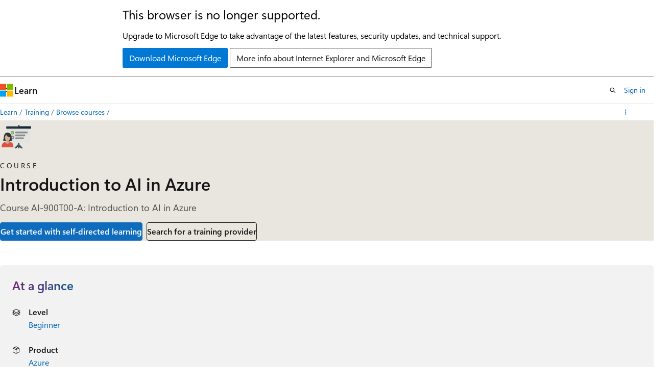

--- FILE ---
content_type: text/html
request_url: https://learn.microsoft.com/en-us/training/courses/ai-900t00?wt.mc_id=akamspathways_architect_content_wwl
body_size: 31356
content:
 <!DOCTYPE html>
		<html
			class="layout layout-single    course show-breadcrumb default-focus"
			lang="en-us"
			dir="ltr"
			data-authenticated="false"
			data-auth-status-determined="false"
			data-target="docs"
			x-ms-format-detection="none"
		>
			
		<head>
			<title>Course AI-900T00-A: Introduction to AI in Azure - Training | Microsoft Learn</title>
			<meta charset="utf-8" />
			<meta name="viewport" content="width=device-width, initial-scale=1.0" />
			<meta name="color-scheme" content="light dark" />

			<meta name="description" content="Course AI-900T00-A: Introduction to AI in Azure" />
			<link rel="canonical" href="https://learn.microsoft.com/en-us/training/courses/ai-900t00" /> 

			<!-- Non-customizable open graph and sharing-related metadata -->
			<meta name="twitter:card" content="summary_large_image" />
			<meta name="twitter:site" content="@MicrosoftLearn" />
			<meta property="og:type" content="website" />
			<meta property="og:image:alt" content="Microsoft Learn" />
			<meta property="og:image" content="https://learn.microsoft.com/en-us/media/open-graph-image.png" />
			<!-- Page specific open graph and sharing-related metadata -->
			<meta property="og:title" content="Course AI-900T00-A: Introduction to AI in Azure - Training" />
			<meta property="og:url" content="https://learn.microsoft.com/en-us/training/courses/ai-900t00" />
			<meta property="og:description" content="Course AI-900T00-A: Introduction to AI in Azure" />
			<meta name="platform_id" content="f21e6d90-506e-5818-aff0-216025baff41" /> 
			<meta name="locale" content="en-us" />
			  
			<meta name="uhfHeaderId" content="MSDocsHeader-Learn" />

			<meta name="page_type" content="learn" />

			<!--page specific meta tags-->
			

			<!-- custom meta tags -->
			
		<meta name="uid" content="course.ai-900t00" />
	
		<meta name="courseNumber" content="AI-900T00" />
	
		<meta name="hoursToComplete" content="24" />
	
		<meta name="schema" content="Course" />
	
		<meta name="breadcrumb_path" content="/breadcrumb/toc.json" />
	
		<meta name="feedback_system" content="None" />
	
		<meta name="iltScheduling" content="true" />
	
		<meta name="author" content="alexbuckgit" />
	
		<meta name="document_id" content="3a78effd-ceb9-8440-5294-44dce591c264" />
	
		<meta name="document_version_independent_id" content="17836527-825e-a43c-78e0-cc1702058dd4" />
	
		<meta name="updated_at" content="2025-05-28T19:46:00Z" />
	
		<meta name="original_content_git_url" content="https://github.com/MicrosoftDocs/learn-certs-pr/blob/live/training/courses/ai-900t00.yml" />
	
		<meta name="gitcommit" content="https://github.com/MicrosoftDocs/learn-certs-pr/blob/9199b573e9340fad8f11eaed4b1106a261c89168/training/courses/ai-900t00.yml" />
	
		<meta name="git_commit_id" content="9199b573e9340fad8f11eaed4b1106a261c89168" />
	
		<meta name="site_name" content="Docs" />
	
		<meta name="depot_name" content="MSDN.courses" />
	
		<meta name="page_kind" content="course" />
	
		<meta name="learn_item" content="learn.introduction-ai-azure" />
	
		<meta name="feedback_product_url" content="" />
	
		<meta name="feedback_help_link_type" content="" />
	
		<meta name="feedback_help_link_url" content="" />
	
		<meta name="asset_id" content="courses/ai-900t00" />
	
		<meta name="moniker_range_name" content="" />
	
		<meta name="item_type" content="Content" />
	
		<meta name="source_path" content="training/courses/ai-900t00.yml" />
	
		<meta name="github_feedback_content_git_url" content="https://github.com/MicrosoftDocs/learn-certs-pr/blob/live/training/courses/ai-900t00.yml" />
	 
		<meta name="cmProducts" content="https://authoring-docs-microsoft.poolparty.biz/devrel/68ec7f3a-2bc6-459f-b959-19beb729907d" data-source="generated" />
	
		<meta name="spProducts" content="https://authoring-docs-microsoft.poolparty.biz/devrel/90370425-aca4-4a39-9533-d52e5e002a5d" data-source="generated" />
	

			<!-- assets and js globals -->
			
			<link rel="stylesheet" href="/static/assets/0.4.03301.7415-7dd881c1/styles/site-ltr.css" />
			
			
			<script src="https://wcpstatic.microsoft.com/mscc/lib/v2/wcp-consent.js"></script>
			<script src="https://js.monitor.azure.com/scripts/c/ms.jsll-4.min.js"></script>
			<script src="/_themes/docs.theme/master/en-us/_themes/global/deprecation.js"></script>

			<!-- msdocs global object -->
			<script id="msdocs-script">
		var msDocs = {
  "environment": {
    "accessLevel": "online",
    "azurePortalHostname": "portal.azure.com",
    "reviewFeatures": false,
    "supportLevel": "production",
    "systemContent": true,
    "siteName": "learn",
    "legacyHosting": false
  },
  "data": {
    "contentLocale": "en-us",
    "contentDir": "ltr",
    "userLocale": "en-us",
    "userDir": "ltr",
    "pageTemplate": "Course",
    "brand": "",
    "context": {},
    "standardFeedback": false,
    "showFeedbackReport": false,
    "feedbackHelpLinkType": "",
    "feedbackHelpLinkUrl": "",
    "feedbackSystem": "None",
    "feedbackGitHubRepo": "",
    "feedbackProductUrl": "",
    "extendBreadcrumb": true,
    "isEditDisplayable": false,
    "isPrivateUnauthorized": false,
    "hideViewSource": false,
    "isPermissioned": false,
    "hasRecommendations": false,
    "contributors": [
      {
        "name": "wwlpublish",
        "url": "https://github.com/wwlpublish"
      },
      {
        "name": "bipach",
        "url": "https://github.com/bipach"
      }
    ]
  },
  "functions": {}
};;
	</script>

			<!-- base scripts, msdocs global should be before this -->
			
				<script src="/static/assets/0.4.03301.7415-7dd881c1/scripts/en-us/index-learner-experience.js"></script>
			
			

			<!-- json-ld -->
			
		</head>
	
			<body
				id="body"
				data-bi-name="body"
				class="layout-body "
				lang="en-us"
				dir="ltr"
			>
				<header class="layout-body-header">
		<div class="header-holder has-default-focus">
			
		<a
			href="#main"
			
			style="z-index: 1070"
			class="outline-color-text visually-hidden-until-focused position-fixed inner-focus focus-visible top-0 left-0 right-0 padding-xs text-align-center background-color-body"
			
		>
			Skip to main content
		</a>
	

			<div hidden id="cookie-consent-holder" data-test-id="cookie-consent-container"></div>
			<!-- Unsupported browser warning -->
			<div
				id="unsupported-browser"
				style="background-color: white; color: black; padding: 16px; border-bottom: 1px solid grey;"
				hidden
			>
				<div style="max-width: 800px; margin: 0 auto;">
					<p style="font-size: 24px">This browser is no longer supported.</p>
					<p style="font-size: 16px; margin-top: 16px;">
						Upgrade to Microsoft Edge to take advantage of the latest features, security updates, and technical support.
					</p>
					<div style="margin-top: 12px;">
						<a
							href="https://go.microsoft.com/fwlink/p/?LinkID=2092881 "
							style="background-color: #0078d4; border: 1px solid #0078d4; color: white; padding: 6px 12px; border-radius: 2px; display: inline-block;"
						>
							Download Microsoft Edge
						</a>
						<a
							href="https://learn.microsoft.com/en-us/lifecycle/faq/internet-explorer-microsoft-edge"
							style="background-color: white; padding: 6px 12px; border: 1px solid #505050; color: #171717; border-radius: 2px; display: inline-block;"
						>
							More info about Internet Explorer and Microsoft Edge
						</a>
					</div>
				</div>
			</div>
			<!-- site header -->
			<header
				id="ms--site-header"
				data-test-id="site-header-wrapper"
				role="banner"
				itemscope="itemscope"
				itemtype="http://schema.org/Organization"
			>
				<div
					id="ms--mobile-nav"
					class="site-header display-none-tablet padding-inline-none gap-none"
					data-bi-name="mobile-header"
					data-test-id="mobile-header"
				></div>
				<div
					id="ms--primary-nav"
					class="site-header display-none display-flex-tablet"
					data-bi-name="L1-header"
					data-test-id="primary-header"
				></div>
				<div
					id="ms--secondary-nav"
					class="site-header display-none display-flex-tablet"
					data-bi-name="L2-header"
					data-test-id="secondary-header"
					
				></div>
			</header>
			
		<!-- banner -->
		<div data-banner>
			<div id="disclaimer-holder"></div>
			
		</div>
		<!-- banner end -->
	
		</div>
	</header>
				 

				<main
					id="main"
					role="main"
					class="layout-body-main "
					data-bi-name="content"
					lang="en-us"
					dir="ltr"
				>
					
			<div
				data-main-column
				class=""
			>
				<div class="">
					
		<div id="article-header" class="background-color-body display-none-print">
			<div class="display-flex align-items-center justify-content-space-between uhf-container">
				
		<details
			id="article-header-breadcrumbs-overflow-popover"
			class="popover"
			data-for="article-header-breadcrumbs"
		>
			<summary
				class="button button-clear button-primary button-sm inner-focus"
				aria-label="All breadcrumbs"
			>
				<span class="icon">
					<span class="docon docon-more"></span>
				</span>
			</summary>
			<div id="article-header-breadcrumbs-overflow" class="popover-content padding-none"></div>
		</details>

		<bread-crumbs
			id="article-header-breadcrumbs"
			role="group"
			aria-label="Breadcrumbs"
			data-test-id="article-header-breadcrumbs"
			class="overflow-hidden flex-grow-1 margin-right-sm margin-right-md-tablet margin-right-lg-desktop margin-left-negative-xxs padding-left-xxs"
		></bread-crumbs>
	 
		<div
			id="article-header-page-actions"
			class="opacity-none margin-left-auto display-flex flex-wrap-no-wrap align-items-stretch"
		>
			  

			<details class="popover popover-right" id="article-header-page-actions-overflow">
				<summary
					class="justify-content-flex-start button button-clear button-sm button-primary inner-focus"
					aria-label="More actions"
					title="More actions"
				>
					<span class="icon" aria-hidden="true">
						<span class="docon docon-more-vertical"></span>
					</span>
				</summary>
				<div class="popover-content">
					 
		<a
			id="lang-link-overflow"
			class="button-sm inner-focus button button-clear button-block justify-content-flex-start text-align-left"
			data-bi-name="language-toggle"
			data-page-action-item="overflow-all"
			data-check-hidden="true"
			data-read-in-link
			href="#"
			hidden
		>
			<span class="icon" aria-hidden="true" data-read-in-link-icon>
				<span class="docon docon-locale-globe"></span>
			</span>
			<span data-read-in-link-text>Read in English</span>
		</a>
	 
		<button
			type="button"
			class="collection button button-clear button-sm button-block justify-content-flex-start text-align-left inner-focus"
			data-list-type="collection"
			data-bi-name="collection"
			data-page-action-item="overflow-all"
			data-check-hidden="true"
			data-popover-close
		>
			<span class="icon" aria-hidden="true">
				<span class="docon docon-circle-addition"></span>
			</span>
			<span class="collection-status">Add</span>
		</button>
	
					
		<button
			type="button"
			class="collection button button-block button-clear button-sm justify-content-flex-start text-align-left inner-focus"
			data-list-type="plan"
			data-bi-name="plan"
			data-page-action-item="overflow-all"
			data-check-hidden="true"
			data-popover-close
			hidden
		>
			<span class="icon" aria-hidden="true">
				<span class="docon docon-circle-addition"></span>
			</span>
			<span class="plan-status">Add to plan</span>
		</button>
	  
					 
				</div>
			</details>
		</div>
	
			</div>
		</div>
	 
					<div data-page-content class=""><section id="course-hero" class="hero hero-sm hero-image background-color-body-accent gradient-border-right gradient-border-body-accent margin-bottom-lg" style="
		--hero-background-image-light: url('/training/media/training/hero/training_hero_300px_light.png');
		--hero-background-image-dark: url('/training/media/training/hero/training_hero_300px_dark.png');
	">
	<div class="hero-content">
		<div class="margin-right-xs-tablet margin-bottom-xs">
			<figure class="image is-64x64">
				<img role="presentation" class="object-fit-contain" src="
							/media/learn/certification/course.svg
" alt="" data-linktype="relative-path">
			</figure>
		</div>
		<div>
			<p class="supertitle is-spaced font-size-sm letter-spacing-wide is-uppercase margin-bottom-xxs">
				Course
			</p>
			<h1 class="title is-2 is-responsive margin-bottom-xs">Introduction to AI in Azure</h1>
					<p class="color-text-subtle font-size-lg margin-bottom-xs">
						Course AI-900T00-A: Introduction to AI in Azure
					</p>
			<div class="buttons">
					<a data-bi-name="get-started-self-directed-learning" class="button button-filled button-primary" href="#course-syllabus" data-linktype="self-bookmark">
						Get started with self-directed learning
					</a>
						<a data-bi-name="search-for-a-training-provider" class="button button-clear border" href="#browseAllSessionsContainer" data-linktype="self-bookmark">
							Search for a training provider
						</a>
			</div>
		</div>
	</div>
</section>
<section class="modular-content-container padding-inline-xs margin-bottom-lg">
<div id="at-a-glance" class="padding-sm background-color-body-medium border-radius-lg">
	<h2 class="title is-4 gradient-text-purple-blue display-inline-block has-line-height-reset">
		At a glance
	</h2>
	<ul class="columns is-multiline">
<li class=" column is-half">
	<div class="media">
		<div class="media-left">
			<span class="icon">
				<span class="docon docon-dial-shape1" aria-hidden="true"></span>
			</span>
		</div>
		<div class="media-content">
			<p class="list-label is-capitalized font-weight-semibold">
				Level
			</p>
			<div class="list-container is-comma-delimited ">

							<a class="browse-page-link" href="/en-us/training/browse/?levels=beginner&amp;resource_type=course" data-linktype="absolute-path">Beginner</a>


			</div>
		</div>
	</div>
</li>
<li class=" column is-half">
	<div class="media">
		<div class="media-left">
			<span class="icon">
				<span class="docon docon-product" aria-hidden="true"></span>
			</span>
		</div>
		<div class="media-content">
			<p class="list-label is-capitalized font-weight-semibold">
				Product
			</p>
			<div class="list-container is-comma-delimited ">

							<a class="browse-page-link" href="/en-us/training/browse/?products=azure&amp;resource_type=course" data-linktype="absolute-path">Azure</a>


			</div>
		</div>
	</div>
</li>
<li class=" column is-half">
	<div class="media">
		<div class="media-left">
			<span class="icon">
				<span class="docon docon-contact" aria-hidden="true"></span>
			</span>
		</div>
		<div class="media-content">
			<p class="list-label is-capitalized font-weight-semibold">
				Role
			</p>
			<div class="list-container is-comma-delimited ">

							<a class="browse-page-link" href="/en-us/training/browse/?roles=ai-engineer&amp;resource_type=course" data-linktype="absolute-path">AI Engineer</a>


			</div>
		</div>
	</div>
</li>
<li class=" column is-half">
	<div class="media">
		<div class="media-left">
			<span class="icon">
				<span class="docon docon-localize-language" aria-hidden="true"></span>
			</span>
		</div>
		<div class="media-content">
			<p class="list-label is-capitalized font-weight-semibold">
				Languages
			</p>
			<div class="list-container is-comma-delimited ">


							<span class="browse-page-link">English</span>


							<span class="browse-page-link">Arabic</span>


							<span class="browse-page-link">Chinese (Simplified)</span>


							<span class="browse-page-link">Chinese (Traditional)</span>


							<span class="browse-page-link">French</span>


							<span class="browse-page-link">German</span>


							<span class="browse-page-link">Indonesian</span>


							<span class="browse-page-link">Italian</span>


							<span class="browse-page-link">Japanese</span>


							<span class="browse-page-link">Korean</span>


							<span class="browse-page-link">Portuguese (Brazil)</span>


							<span class="browse-page-link">Russian</span>


							<span class="browse-page-link">Spanish</span>

			</div>
		</div>
	</div>
</li>
<li class=" column is-half">
	<div class="media">
		<div class="media-left">
			<span class="icon">
				<span class="docon docon-clock" aria-hidden="true"></span>
			</span>
		</div>
		<div class="media-content">
			<p class="list-label is-capitalized font-weight-semibold">
				Course Duration
			</p>
			<div class="list-container is-comma-delimited ">


							<span class="">1 day</span>

			</div>
		</div>
	</div>
</li>
<li data-test-id="related-certifications-link-list-item" class=" column is-half">
	<div class="media">
		<div class="media-left">
			<span class="icon">
				<span class="docon docon-code-notebook" aria-hidden="true"></span>
			</span>
		</div>
		<div class="media-content">
			<p class="list-label is-capitalized font-weight-semibold">
				Related certifications
			</p>
			<div class="list-container is-comma-delimited ">



							<span class="">
								<a href="/en-us/credentials/certifications/azure-ai-fundamentals/" data-linktype="absolute-path">Microsoft Certified: Azure AI Fundamentals</a>
							</span>
			</div>
		</div>
	</div>
</li>
	</ul>
</div>
<div id="partner-and-code-container" class="text-align-center padding-block-md background-color-secondary-light" hidden="">
	<div id="request-code-achievement-container" hidden="">
		<p class="margin-bottom-xxs"><strong>Achievement Code</strong></p>
		<p class="margin-bottom-xs">Would you like to request an achievement code?</p>
		<button class="button button-clear button-sm border" data-bi-name="request-achievement-code" data-show-modal="">Request achievement code</button>
	</div>
</div>
</section>
<section class="modular-content-container padding-inline-xs margin-bottom-lg">
	<h2 class="margin-bottom-xxs font-size-h3 gradient-text-purple-blue display-inline-block">Overview</h2>
	<div class="content"><p>This course introduces fundamentals concepts related to artificial intelligence (AI), and the services in Microsoft Azure that can be used to create AI solutions. The course is not designed to teach students to become professional data scientists or software developers, but rather to build awareness of common AI workloads and the ability to identify Azure services to support them. The course is designed as a blended learning experience that combines instructor-led training with online materials on the Microsoft Learn platform (<a href="https://azure.com/learn" data-linktype="external">https://azure.com/learn</a>). The hands-on exercises in the course are based on Learn modules, and students are encouraged to use the content on Learn as reference materials to reinforce what they learn in the class and to explore topics in more depth.</p>
<h4 id="audience-profile">Audience Profile</h4>
<p>The Introduction to AI in Azure course is designed for anyone interested in learning about the types of solution artificial intelligence (AI) makes possible, and the services on Microsoft Azure that you can use to create them. You don’t need to have any experience of using Microsoft Azure before taking this course, but a basic level of familiarity with computer technology and the Internet is assumed. Some of the concepts covered in the course require a basic understanding of mathematics, such as the ability to interpret charts. The course includes hands-on activities that involve working with data and running code, so a knowledge of fundamental programming principles will be helpful.</p>
</div>
</section>
	<div id="skill-badge-list-container">
		<div class="modular-content-container padding-inline-xs margin-bottom-lg">
<div id="skill-badge-list-section">
	<h3 class="title is-5">Skills earned upon completion</h3>
	<ul id="skill-badge-list">
		<li class="display-inline">
			<a class="button button-sm line-clamp-1 display-inline-block-tablet is-loading" href="#" data-linktype="self-bookmark">
				<span>Loading...</span>
			</a>
		</li>
		<li class="display-inline">
			<a class="button button-sm line-clamp-1 display-inline-block-tablet is-loading" href="#" data-linktype="self-bookmark">
				<span>Loading...</span>
			</a>
		</li>
		<li class="display-inline">
			<a class="button button-sm line-clamp-1 display-inline-block-tablet is-loading" href="#" data-linktype="self-bookmark">
				<span>Loading...</span>
			</a>
		</li>
	</ul>
</div>
		</div>
	</div>
	<section id="course-syllabus" class="modular-content-container padding-inline-xs margin-bottom-lg">
		<h2 class="margin-bottom-xxs font-size-h3 gradient-text-purple-blue display-inline-block">Course Syllabus</h2>
		<p>You can prepare in instructor-led training or self-paced study</p>
<div id="study-guide">
	<div class="level margin-none padding-bottom-sm">
		<div class="level-left margin-none padding-none">
			<div class="level-item flex-shrink-1 justify-content-flex-start has-line-height-reset">
				
			</div>
		</div>
		<div class="level-right authenticated margin-top-xxs margin-top-none-tablet">
			<div class="level-item justify-content-flex-start">
				<label id="hide-completed-study-guide-label" class="checkbox checkbox-sm is-hidden authenticated">
					<input id="study-guide-section-hide-completed" type="checkbox">
					<span class="checkbox-check" role="presentation"></span>
					<span class="checkbox-text font-weight-semibold">Hide completed</span>
				</label>
			</div>
		</div>
	</div>
	<div class="padding-bottom-none margin-bottom-xxs">
		<ul id="study-guide-list" aria-live="polite" aria-relevant="additions" data-learn-type="path" class="grid is-horizontal margin-left-none">
			<li class="grid-item margin-bottom-sm ">
				<article class="card border-color-accent border-left-lg has-loading-skeleton" aria-label="Learning Paths" data-learn-uid="learn.introduction-ai-azure">
					<div class="card-template">
						<p class="card-supertitle"></p>
						<button class="card-title link-button"></button>
						<img aria-hidden="true" class="card-template-icon" src="">
						<div class="card-template-detail">
							<ul class="card-content-metadata margin-top-xxs has-bullets" id="">
								<li class="margin-bottom-none margin-bottom-xxs-tablet">
								</li>
							</ul>
							<ul class="metadata page-metadata font-size-xs" id="learn.introduction-ai-azure_tags">
								<li></li>
								<li></li>
								<li></li>
							</ul>
						</div>
						<p class="margin-top-xxs">
							<button class="start-learn-path button button-sm button-primary button-filled" data-bi-name="study-guide-start">
								<span>Start course</span>
							</button>
						</p>
					</div>
					<div class="card-footer">
						<div class="card-footer-item is-hidden">
							<progress class="progress-bar progress-bar-success" value="0" max="100"></progress><span class="progress-label"></span>
						</div>
						<div class="card-footer-item">
							<div class="buttons">
								<button class="button button-clear button-sm"></button>
								<button class="button button-primary button-filled button-sm" type="button"></button>
							</div>
						</div>
					</div>
				</article>
			</li>
		</ul>
	</div>
	
</div>
	</section>
<section class="modular-content-container padding-inline-xs padding-block-lg" id="browseAllSessionsContainer">
	<div class="is-small is-uniform">
		<div class="align-items-baseline display-flex">
			<div class="flex-grow-1">
				<h2 class="margin-bottom-xxs font-size-h3 gradient-text-purple-blue display-inline-block">Search for a training provider</h2>
			</div>
			<div>
				<button data-bi-name="request-instructor-training-modal" id="instructor-training-modal" class="link-button font-size-sm">Why instructor led training?</button>
			</div>
		</div>
		<div id="browseAllSessionsContent" class="content"></div>
	</div>
</section>
</div>
					
				</div>
				
			</div>
		
				</main>
				  <div class="layout-body-footer " data-bi-name="layout-footer">
		<footer
			id="footer"
			data-test-id="footer"
			data-bi-name="footer"
			class="footer-layout has-padding has-default-focus border-top  uhf-container"
			role="contentinfo"
		>
			<div class="display-flex gap-xs flex-wrap-wrap is-full-height padding-right-lg-desktop">
				
		<a
			data-mscc-ic="false"
			href="#"
			data-bi-name="select-locale"
			class="locale-selector-link flex-shrink-0 button button-sm button-clear external-link-indicator"
			id=""
			title=""
			><span class="icon" aria-hidden="true"
				><span class="docon docon-world"></span></span
			><span class="local-selector-link-text">en-us</span></a
		>
	 <div class="ccpa-privacy-link" data-ccpa-privacy-link hidden>
		
		<a
			data-mscc-ic="false"
			href="https://aka.ms/yourcaliforniaprivacychoices"
			data-bi-name="your-privacy-choices"
			class="button button-sm button-clear flex-shrink-0 external-link-indicator"
			id=""
			title=""
			>
		<svg
			xmlns="http://www.w3.org/2000/svg"
			viewBox="0 0 30 14"
			xml:space="preserve"
			height="16"
			width="43"
			aria-hidden="true"
			focusable="false"
		>
			<path
				d="M7.4 12.8h6.8l3.1-11.6H7.4C4.2 1.2 1.6 3.8 1.6 7s2.6 5.8 5.8 5.8z"
				style="fill-rule:evenodd;clip-rule:evenodd;fill:#fff"
			></path>
			<path
				d="M22.6 0H7.4c-3.9 0-7 3.1-7 7s3.1 7 7 7h15.2c3.9 0 7-3.1 7-7s-3.2-7-7-7zm-21 7c0-3.2 2.6-5.8 5.8-5.8h9.9l-3.1 11.6H7.4c-3.2 0-5.8-2.6-5.8-5.8z"
				style="fill-rule:evenodd;clip-rule:evenodd;fill:#06f"
			></path>
			<path
				d="M24.6 4c.2.2.2.6 0 .8L22.5 7l2.2 2.2c.2.2.2.6 0 .8-.2.2-.6.2-.8 0l-2.2-2.2-2.2 2.2c-.2.2-.6.2-.8 0-.2-.2-.2-.6 0-.8L20.8 7l-2.2-2.2c-.2-.2-.2-.6 0-.8.2-.2.6-.2.8 0l2.2 2.2L23.8 4c.2-.2.6-.2.8 0z"
				style="fill:#fff"
			></path>
			<path
				d="M12.7 4.1c.2.2.3.6.1.8L8.6 9.8c-.1.1-.2.2-.3.2-.2.1-.5.1-.7-.1L5.4 7.7c-.2-.2-.2-.6 0-.8.2-.2.6-.2.8 0L8 8.6l3.8-4.5c.2-.2.6-.2.9 0z"
				style="fill:#06f"
			></path>
		</svg>
	
			<span>Your Privacy Choices</span></a
		>
	
	</div>
				<div class="flex-shrink-0">
		<div class="dropdown has-caret-up">
			<button
				data-test-id="theme-selector-button"
				class="dropdown-trigger button button-clear button-sm inner-focus theme-dropdown-trigger"
				aria-controls="{{ themeMenuId }}"
				aria-expanded="false"
				title="Theme"
				data-bi-name="theme"
			>
				<span class="icon">
					<span class="docon docon-sun" aria-hidden="true"></span>
				</span>
				<span>Theme</span>
				<span class="icon expanded-indicator" aria-hidden="true">
					<span class="docon docon-chevron-down-light"></span>
				</span>
			</button>
			<div class="dropdown-menu" id="{{ themeMenuId }}" role="menu">
				<ul class="theme-selector padding-xxs" data-test-id="theme-dropdown-menu">
					<li class="theme display-block">
						<button
							class="button button-clear button-sm theme-control button-block justify-content-flex-start text-align-left"
							data-theme-to="light"
						>
							<span class="theme-light margin-right-xxs">
								<span
									class="theme-selector-icon border display-inline-block has-body-background"
									aria-hidden="true"
								>
									<svg class="svg" xmlns="http://www.w3.org/2000/svg" viewBox="0 0 22 14">
										<rect width="22" height="14" class="has-fill-body-background" />
										<rect x="5" y="5" width="12" height="4" class="has-fill-secondary" />
										<rect x="5" y="2" width="2" height="1" class="has-fill-secondary" />
										<rect x="8" y="2" width="2" height="1" class="has-fill-secondary" />
										<rect x="11" y="2" width="3" height="1" class="has-fill-secondary" />
										<rect x="1" y="1" width="2" height="2" class="has-fill-secondary" />
										<rect x="5" y="10" width="7" height="2" rx="0.3" class="has-fill-primary" />
										<rect x="19" y="1" width="2" height="2" rx="1" class="has-fill-secondary" />
									</svg>
								</span>
							</span>
							<span role="menuitem"> Light </span>
						</button>
					</li>
					<li class="theme display-block">
						<button
							class="button button-clear button-sm theme-control button-block justify-content-flex-start text-align-left"
							data-theme-to="dark"
						>
							<span class="theme-dark margin-right-xxs">
								<span
									class="border theme-selector-icon display-inline-block has-body-background"
									aria-hidden="true"
								>
									<svg class="svg" xmlns="http://www.w3.org/2000/svg" viewBox="0 0 22 14">
										<rect width="22" height="14" class="has-fill-body-background" />
										<rect x="5" y="5" width="12" height="4" class="has-fill-secondary" />
										<rect x="5" y="2" width="2" height="1" class="has-fill-secondary" />
										<rect x="8" y="2" width="2" height="1" class="has-fill-secondary" />
										<rect x="11" y="2" width="3" height="1" class="has-fill-secondary" />
										<rect x="1" y="1" width="2" height="2" class="has-fill-secondary" />
										<rect x="5" y="10" width="7" height="2" rx="0.3" class="has-fill-primary" />
										<rect x="19" y="1" width="2" height="2" rx="1" class="has-fill-secondary" />
									</svg>
								</span>
							</span>
							<span role="menuitem"> Dark </span>
						</button>
					</li>
					<li class="theme display-block">
						<button
							class="button button-clear button-sm theme-control button-block justify-content-flex-start text-align-left"
							data-theme-to="high-contrast"
						>
							<span class="theme-high-contrast margin-right-xxs">
								<span
									class="border theme-selector-icon display-inline-block has-body-background"
									aria-hidden="true"
								>
									<svg class="svg" xmlns="http://www.w3.org/2000/svg" viewBox="0 0 22 14">
										<rect width="22" height="14" class="has-fill-body-background" />
										<rect x="5" y="5" width="12" height="4" class="has-fill-secondary" />
										<rect x="5" y="2" width="2" height="1" class="has-fill-secondary" />
										<rect x="8" y="2" width="2" height="1" class="has-fill-secondary" />
										<rect x="11" y="2" width="3" height="1" class="has-fill-secondary" />
										<rect x="1" y="1" width="2" height="2" class="has-fill-secondary" />
										<rect x="5" y="10" width="7" height="2" rx="0.3" class="has-fill-primary" />
										<rect x="19" y="1" width="2" height="2" rx="1" class="has-fill-secondary" />
									</svg>
								</span>
							</span>
							<span role="menuitem"> High contrast </span>
						</button>
					</li>
				</ul>
			</div>
		</div>
	</div>
			</div>
			<ul class="links" data-bi-name="footerlinks">
				<li class="manage-cookies-holder" hidden=""></li>
				<li>
		
		<a
			data-mscc-ic="false"
			href="https://learn.microsoft.com/en-us/principles-for-ai-generated-content"
			data-bi-name="aiDisclaimer"
			class=" external-link-indicator"
			id=""
			title=""
			>AI Disclaimer</a
		>
	
	</li><li>
		
		<a
			data-mscc-ic="false"
			href="https://learn.microsoft.com/en-us/previous-versions/"
			data-bi-name="archivelink"
			class=" external-link-indicator"
			id=""
			title=""
			>Previous Versions</a
		>
	
	</li> <li>
		
		<a
			data-mscc-ic="false"
			href="https://techcommunity.microsoft.com/t5/microsoft-learn-blog/bg-p/MicrosoftLearnBlog"
			data-bi-name="bloglink"
			class=" external-link-indicator"
			id=""
			title=""
			>Blog</a
		>
	
	</li> <li>
		
		<a
			data-mscc-ic="false"
			href="https://learn.microsoft.com/en-us/contribute"
			data-bi-name="contributorGuide"
			class=" external-link-indicator"
			id=""
			title=""
			>Contribute</a
		>
	
	</li><li>
		
		<a
			data-mscc-ic="false"
			href="https://go.microsoft.com/fwlink/?LinkId=521839"
			data-bi-name="privacy"
			class=" external-link-indicator"
			id=""
			title=""
			>Privacy</a
		>
	
	</li><li>
		
		<a
			data-mscc-ic="false"
			href="https://learn.microsoft.com/en-us/legal/termsofuse"
			data-bi-name="termsofuse"
			class=" external-link-indicator"
			id=""
			title=""
			>Terms of Use</a
		>
	
	</li><li>
		
		<a
			data-mscc-ic="false"
			href="https://www.microsoft.com/legal/intellectualproperty/Trademarks/"
			data-bi-name="trademarks"
			class=" external-link-indicator"
			id=""
			title=""
			>Trademarks</a
		>
	
	</li>
				<li>&copy; Microsoft 2026</li>
			</ul>
		</footer>
	</footer>
			</body>
		</html>

--- FILE ---
content_type: image/svg+xml
request_url: https://learn.microsoft.com/en-us/training/achievements/document-intelligence-knowledge-mining.svg
body_size: 25241
content:
<svg width="180" height="190" viewBox="0 0 180 190" fill="none" xmlns="http://www.w3.org/2000/svg">
<g clip-path="url(#clip0_2430_38)">
<path d="M90.1859 189.742C93.2459 189.742 96.2559 188.892 98.9159 187.272L160.886 149.612C166.426 146.242 169.856 139.912 169.856 133.072V58.3623C169.856 51.5423 166.426 45.2023 160.886 41.8223L98.9159 4.16225C93.5859 0.922252 86.7659 0.942252 81.4659 4.16225L19.4959 41.8423C13.9559 45.2122 10.5059 51.5423 10.5059 58.3823V133.082C10.5059 138.842 12.9559 144.262 17.0559 147.832V147.862L81.4659 187.292C84.1059 188.892 87.1259 189.742 90.1859 189.742ZM90.8359 8.69225C92.7859 8.69225 95.2659 9.90225 96.9759 10.9523L157.736 48.1423C161.486 50.4223 163.606 57.0223 163.606 61.7723L162.976 133.072C162.976 137.822 159.776 142.092 156.026 144.372L95.6259 180.752C92.1959 182.842 89.4059 182.842 85.9659 180.752L24.7559 144.282C21.0059 142.002 17.9859 137.802 17.9859 133.072V59.4323C17.9859 54.6923 20.7159 49.8023 24.4859 47.5123L85.0659 10.9523C86.7659 9.91225 88.8859 8.69225 90.8359 8.69225Z" fill="#F2F1F0"/>
<path fill-rule="evenodd" clip-rule="evenodd" d="M98.0856 12.2717C95.6356 10.7717 92.9156 10.0217 90.1856 10.0217C87.4556 10.0217 84.7356 10.7817 82.2856 12.2717L26.1556 46.6017C21.1356 49.6717 18.0256 55.4217 18.0256 61.6717V129.772C18.0256 136.002 21.1256 141.772 26.1556 144.842L82.2856 179.172C84.7356 180.672 87.4556 181.422 90.1856 181.422C92.9156 181.422 95.6356 180.682 98.0856 179.172L154.216 144.842C159.236 141.772 162.346 136.002 162.346 129.772V61.6717C162.346 55.4417 159.246 49.6917 154.216 46.6017L98.0856 12.2717Z" fill="url(#paint0_linear_2430_38)"/>
<path d="M22.0854 121.076L31.3154 126.366L22.1654 131.626L17.5654 128.986V129.516L21.7255 131.906L18.0454 134.026L18.1854 134.456L22.1854 132.166L31.3755 137.446L22.2555 142.686L20.6055 141.736L20.8154 142.366L89.3254 181.966L89.7555 181.676L80.4254 176.296L89.6954 170.966L98.8955 176.246L99.3054 175.966L90.1554 170.696L99.3855 165.386L108.745 170.756L108.975 170.346L99.8555 165.126L108.975 159.886L118.215 165.196L118.545 164.836L109.445 159.606L118.646 154.326L127.835 159.606L128.375 159.396L119.085 154.066L128.315 148.766L137.455 154.016L137.995 153.806L128.766 148.506L137.905 143.246L147.055 148.506L147.585 148.296L138.355 142.996L147.585 137.686L156.675 142.916L157.205 142.706L148.025 137.436L157.205 132.156L161.896 134.846V134.356L157.625 131.896L162.165 129.286V128.756L157.165 131.646L147.995 126.376L157.255 121.046L162.435 124.046V123.536L119.135 98.5364L99.8755 87.4164L99.6854 87.3464L90.2954 81.9264L89.8655 81.6465L18.0854 122.866V123.406L22.0854 121.076ZM22.6155 131.886L31.7555 126.616L40.9755 131.906L31.8054 137.176L22.6155 131.886ZM80.4454 131.886L89.6754 126.586L98.8154 131.826L89.5854 137.136L80.4454 131.886ZM89.1455 137.396L79.9354 142.686L70.7954 137.436L80.0055 132.146L89.1455 137.396ZM90.1455 126.326L99.2954 121.066L108.425 126.316L99.2754 131.576L90.1455 126.326ZM89.6954 126.066L80.4655 120.766L89.6255 115.506L98.8555 120.806L89.6954 126.066ZM89.2555 126.326L80.0254 131.626L70.7954 126.326L80.0254 121.026L89.2555 126.326ZM79.5754 131.886L70.3655 137.176L61.1355 131.876L70.3455 126.586L79.5754 131.886ZM69.9054 137.446L60.7555 142.706L51.5155 137.406L60.6754 132.136L69.9054 137.446ZM70.3555 137.696L79.4955 142.946L70.3555 148.206L61.1954 142.956L70.3555 137.696ZM79.9354 143.206L89.1654 148.506L80.0354 153.756L70.7954 148.466L79.9354 143.206ZM80.4054 142.936L89.6055 137.646L98.8354 142.946L89.6355 148.246L80.4054 142.936ZM90.0554 137.396L99.2754 132.086L108.505 137.386L99.2854 142.696L90.0554 137.396ZM99.7255 131.826L108.875 126.566L118.105 131.876L108.955 137.136L99.7255 131.826ZM109.315 126.316L118.545 121.006L127.775 126.316L118.545 131.616L109.315 126.316ZM108.875 126.056L99.7455 120.806L108.975 115.506L118.095 120.756L108.875 126.056ZM99.2954 120.556L90.0654 115.246L99.2954 109.946L108.525 115.246L99.2954 120.556ZM89.6255 114.996L80.4655 109.726L89.6954 104.426L98.8555 109.686L89.6255 114.996ZM89.1754 115.246L80.0254 120.516L70.8555 115.246L80.0155 109.986L89.1754 115.246ZM79.5754 120.766L70.3455 126.066L61.1854 120.806L70.4154 115.506L79.5754 120.766ZM69.9054 126.326L60.6854 131.626L51.5254 126.356L60.7355 121.066L69.9054 126.326ZM60.2355 131.886L51.0654 137.146L41.8955 131.886L51.0854 126.586L60.2355 131.886ZM50.6055 137.416L41.4354 142.686L32.2754 137.416L41.4354 132.156L50.6055 137.416ZM51.0554 137.666L60.2954 142.966L51.1055 148.246L41.8755 142.946L51.0554 137.666ZM60.7355 143.226L69.8855 148.476L60.6854 153.766L51.5454 148.506L60.7355 143.226ZM70.3354 148.726L79.5654 154.026L70.3555 159.326L61.1355 154.016L70.3354 148.726ZM80.0155 154.286L89.2954 159.606L80.0754 164.906L70.8054 159.576L80.0155 154.286ZM80.4855 154.016L89.6155 148.766L98.8855 154.096L89.7655 159.336L80.4855 154.016ZM90.0754 148.496L99.2854 143.206L108.555 148.536L99.3555 153.826L90.0754 148.496ZM99.7255 142.946L108.955 137.646L118.225 142.976L108.995 148.276L99.7255 142.946ZM109.396 137.386L118.545 132.126L127.815 137.456L118.675 142.716L109.396 137.386ZM118.995 131.876L128.215 126.566L137.495 131.896L128.266 137.196L118.995 131.876ZM128.665 126.316L137.835 121.036L147.115 126.366L137.935 131.636L128.665 126.316ZM128.215 126.056L118.995 120.756L128.165 115.476L137.396 120.786L128.215 126.056ZM118.545 120.496L109.415 115.246L118.585 109.976L127.715 115.226L118.545 120.496ZM108.975 114.996L99.7455 109.686L108.915 104.426L118.146 109.726L108.975 114.996ZM99.2954 109.436L90.1355 104.166L99.3054 98.9064L108.465 104.166L99.2954 109.436ZM89.6954 103.916L80.4254 98.5864L89.5754 93.3164L98.8555 98.6465L89.6954 103.916ZM89.2455 104.166L80.0155 109.476L70.7655 104.156L79.9855 98.8464L89.2455 104.166ZM79.5754 109.726L70.4154 114.996L61.1754 109.686L70.3254 104.416L79.5754 109.726ZM69.9655 115.246L60.7355 120.546L51.5055 115.246L60.7255 109.936L69.9655 115.246ZM60.2954 120.806L51.0754 126.106L41.8555 120.806L51.0654 115.506L60.2954 120.806ZM50.6255 126.366L41.4554 131.636L32.2355 126.346L41.4054 121.066L50.6255 126.366ZM22.6255 142.936L31.7455 137.696L40.9054 142.956L31.7655 148.216L22.6255 142.936ZM32.2054 148.476L41.3555 143.216L50.5754 148.516L41.4054 153.786L32.2054 148.476ZM41.8555 154.046L51.0254 148.776L60.1754 154.026L50.9755 159.316L41.8555 154.046ZM51.4254 159.576L60.6155 154.286L69.8455 159.586L60.6255 164.886L51.4254 159.576ZM61.0754 165.146L70.2954 159.846L79.5654 165.176L70.3254 170.486L61.0754 165.146ZM79.9054 176.026L70.7655 170.746L80.0155 165.426L89.1754 170.696L79.9054 176.026ZM89.6255 170.436L80.4655 165.166L89.6954 159.866L98.8655 165.126L89.6255 170.436ZM99.3354 164.856L90.1554 159.596L99.2854 154.346L108.445 159.616L99.3354 164.856ZM108.915 159.346L99.7555 154.076L108.945 148.786L118.115 154.056L108.915 159.346ZM118.565 153.796L109.396 148.536L118.625 143.226L127.785 148.496L118.565 153.796ZM128.235 148.236L119.065 142.976L128.215 137.716L137.385 142.986L128.235 148.236ZM137.825 142.726L128.665 137.456L137.885 132.156L147.055 137.426L137.825 142.726ZM156.675 131.886L147.505 137.166L138.335 131.896L147.505 126.616L156.675 131.886ZM156.766 120.786L147.505 126.106L138.235 120.776L147.516 115.436L156.766 120.786ZM147.075 115.186L137.785 120.526L128.555 115.226L137.865 109.866L147.075 115.186ZM137.425 109.616L128.115 114.966L118.985 109.726L128.325 104.356L137.425 109.616ZM127.875 104.096L118.535 109.466L109.305 104.166L118.675 98.7864L127.875 104.096ZM118.225 98.5264L108.865 103.906L99.6954 98.6465L109.085 93.2565L118.225 98.5264ZM108.646 92.9965L99.2555 98.3865L89.9755 93.0664L99.3755 87.6465L108.646 92.9965ZM89.8354 82.1365L98.9354 87.3865L89.5254 92.8064L80.3855 87.5564L89.8354 82.1365ZM79.9454 87.8164L89.0854 93.0664L79.9354 98.3364L70.7854 93.0764L79.9454 87.8164ZM70.3354 93.3264L79.4855 98.5864L70.2655 103.896L61.1055 98.6365L70.3354 93.3264ZM60.6554 98.8865L69.8254 104.156L60.6754 109.426L51.4955 104.156L60.6554 98.8865ZM51.0554 104.406L60.2255 109.686L51.0155 114.986L41.8154 109.706L51.0554 104.406ZM41.3755 109.966L50.5654 115.246L41.3555 120.546L32.1554 115.266L41.3755 109.966ZM31.7054 115.516L40.9054 120.806L31.7355 126.096L22.5055 120.796L31.7054 115.516Z" fill="white"/>
<path d="M90.1855 7.34155C93.1207 7.3416 95.8625 8.79326 97.9736 10.074L156.434 45.614L156.894 45.9041C161.591 48.9872 164.485 54.4964 164.485 60.4822V130.962C164.485 136.947 161.591 142.457 156.894 145.54L156.434 145.83L97.9736 181.37C95.7437 182.726 93.0355 183.912 90.1758 183.912C87.4942 183.912 84.9546 182.861 82.8105 181.612L82.3877 181.36L23.9277 145.82C21.6586 144.445 19.5756 142.829 18.0977 140.4H18.0967C16.6186 137.96 15.875 134.94 15.875 130.962V60.4822C15.875 54.3034 18.96 48.633 23.9277 45.614L82.3975 10.0642L82.4336 10.0417H82.4443C84.5304 8.78638 87.2573 7.34155 90.1855 7.34155ZM90.1855 11.6423C88.5412 11.6423 86.7128 12.5003 84.6221 13.7507L84.6211 13.7498L26.1631 49.2898C22.5607 51.4809 20.1758 55.7012 20.1758 60.4822V130.962C20.1758 134.403 20.812 136.594 21.7734 138.164L21.959 138.456C22.9157 139.893 24.2877 141.006 26.1641 142.154H26.1631L84.6436 177.683L85.0078 177.9C86.8291 178.957 88.5922 179.602 90.1953 179.602C91.9052 179.602 93.7968 178.867 95.7471 177.683L154.207 142.143L154.542 141.932C157.957 139.688 160.195 135.574 160.195 130.952V60.4724C160.195 55.8409 157.957 51.735 154.542 49.491L154.207 49.28L95.7373 13.74C93.6787 12.4908 91.8202 11.6424 90.1855 11.6423Z" fill="url(#paint1_linear_2430_38)" stroke="black" stroke-width="0.3"/>
<path d="M137.565 101.127C138.51 101.127 139.324 101.945 139.324 102.913V111.873C139.324 112.844 138.536 113.632 137.565 113.632H122.919C121.949 113.632 121.16 112.844 121.16 111.873V102.886C121.16 101.916 121.949 101.127 122.919 101.127H137.565ZM137.565 86.26C138.506 86.2602 139.324 87.0468 139.324 88.0188V97.0061C139.324 97.9763 138.536 98.7647 137.565 98.7649H122.919C121.949 98.7647 121.16 97.9762 121.16 97.0061V88.0188C121.16 87.0485 121.949 86.2602 122.919 86.26H137.565ZM137.565 71.3088C138.508 71.309 139.324 72.097 139.324 73.095V82.0266C139.324 82.997 138.536 83.7853 137.565 83.7854H122.919C121.949 83.7852 121.16 82.9969 121.16 82.0266V73.0676C121.16 72.0973 121.949 71.3091 122.919 71.3088H137.565ZM137.565 56.4124C138.51 56.4125 139.324 57.2307 139.324 58.1995V67.1311C139.324 68.1014 138.536 68.8897 137.565 68.8899H122.919C121.949 68.8897 121.16 68.1014 121.16 67.1311V58.1711C121.16 57.201 121.949 56.4126 122.919 56.4124H137.565Z" fill="url(#paint2_linear_2430_38)" stroke="black" stroke-width="0.3"/>
<g filter="url(#filter0_ddddd_2430_38)">
<rect x="59.9414" y="44.5566" width="74.416" height="94.8276" rx="2" fill="#292929"/>
<rect x="60.0914" y="44.7066" width="74.116" height="94.5276" rx="1.85" stroke="black" stroke-width="0.3"/>
</g>
<path d="M133.611 108.215C133.694 108.215 133.762 108.283 133.762 108.366V111.305C133.762 111.388 133.694 111.456 133.611 111.456H122.939C122.9 111.455 122.862 111.44 122.834 111.412C122.806 111.383 122.79 111.345 122.79 111.305V108.366L122.802 108.307C122.824 108.253 122.877 108.215 122.939 108.215H133.611ZM133.611 102.386C133.651 102.386 133.69 102.402 133.718 102.43C133.746 102.458 133.762 102.496 133.762 102.536V105.106C133.762 105.189 133.694 105.256 133.611 105.256H122.939C122.9 105.256 122.862 105.24 122.834 105.212C122.806 105.184 122.79 105.146 122.79 105.106V102.536C122.79 102.453 122.857 102.386 122.939 102.386H133.611ZM133.611 88.7866C133.694 88.7867 133.762 88.8534 133.762 88.936V91.5825C133.762 91.6653 133.694 91.7319 133.611 91.7319H122.939C122.9 91.7319 122.861 91.7161 122.833 91.688C122.805 91.6599 122.789 91.6221 122.789 91.5825V88.936C122.789 88.8533 122.857 88.7866 122.939 88.7866H133.611ZM133.611 83.6274C133.694 83.6275 133.762 83.6941 133.762 83.7769V86.3472C133.762 86.43 133.694 86.4975 133.611 86.4976H122.939C122.9 86.4976 122.861 86.4817 122.833 86.4536C122.805 86.4255 122.789 86.3869 122.789 86.3472V83.7769C122.789 83.6941 122.857 83.6274 122.939 83.6274H133.611ZM133.611 77.7368C133.651 77.7368 133.69 77.7526 133.718 77.7808C133.746 77.8089 133.762 77.8474 133.762 77.8872V80.8276C133.762 80.9103 133.694 80.977 133.611 80.9771H122.939C122.9 80.9771 122.861 80.9612 122.833 80.9331C122.805 80.9051 122.789 80.8671 122.789 80.8276V77.8872L122.801 77.8286C122.824 77.7748 122.877 77.7368 122.939 77.7368H133.611ZM133.611 58.2612L133.67 58.2729C133.724 58.2957 133.762 58.3494 133.762 58.4116V60.9624C133.762 61.0452 133.694 61.1128 133.611 61.1128H122.939C122.9 61.1127 122.862 61.0968 122.834 61.0688C122.806 61.0407 122.79 61.0022 122.79 60.9624V58.4116L122.802 58.353C122.825 58.2994 122.878 58.2614 122.939 58.2612H133.611Z" fill="url(#paint3_linear_2430_38)" stroke="black" stroke-width="0.3" stroke-linejoin="round"/>
<g filter="url(#filter1_ddddd_2430_38)">
<rect x="50.1074" y="54.7354" width="74.416" height="94.8276" rx="2" fill="white"/>
<rect x="50.2574" y="54.8854" width="74.116" height="94.5276" rx="1.85" stroke="black" stroke-width="0.3"/>
</g>
<path d="M114.753 66.5663C114.753 66.6939 114.791 66.8187 114.862 66.9249C114.933 67.031 115.033 67.1136 115.151 67.1625C115.269 67.2113 115.399 67.2241 115.524 67.1992C115.649 67.1743 115.764 67.1128 115.854 67.0226C115.945 66.9323 116.006 66.8174 116.031 66.6922C116.056 66.5671 116.043 66.4373 115.994 66.3194C115.945 66.2015 115.863 66.1007 115.757 66.0298C115.651 65.9589 115.526 65.921 115.398 65.921C115.313 65.9192 115.228 65.9346 115.149 65.9664C115.07 65.9982 114.998 66.0457 114.938 66.106C114.877 66.1663 114.83 66.2382 114.798 66.3173C114.766 66.3964 114.751 66.4811 114.753 66.5663Z" fill="url(#paint4_linear_2430_38)"/>
<path d="M116.057 70.9749C116.059 70.889 116.043 70.8037 116.012 70.7238C115.98 70.644 115.933 70.5713 115.873 70.5099C115.813 70.4486 115.741 70.3998 115.662 70.3666C115.583 70.3333 115.498 70.3162 115.412 70.3162C115.233 70.3162 115.062 70.387 114.936 70.513C114.81 70.6391 114.74 70.8101 114.74 70.9883C114.74 71.1666 114.81 71.3375 114.936 71.4636C115.062 71.5896 115.233 71.6605 115.412 71.6605C115.5 71.6607 115.587 71.6428 115.668 71.6078C115.749 71.5729 115.822 71.5217 115.883 71.4574C115.943 71.3932 115.99 71.3173 116.02 71.2343C116.05 71.1512 116.062 71.063 116.057 70.9749Z" fill="url(#paint5_linear_2430_38)"/>
<path d="M114.753 75.3308C114.755 75.4578 114.796 75.5812 114.868 75.6856C114.941 75.7899 115.042 75.8705 115.16 75.9173C115.278 75.9641 115.408 75.9749 115.532 75.9485C115.656 75.9221 115.77 75.8596 115.859 75.7688C115.948 75.6781 116.008 75.5631 116.032 75.4383C116.056 75.3136 116.042 75.1845 115.993 75.0674C115.944 74.9503 115.861 74.8503 115.755 74.78C115.649 74.7096 115.525 74.6721 115.398 74.6721C115.312 74.6721 115.227 74.6892 115.148 74.7225C115.069 74.7557 114.997 74.8044 114.937 74.8658C114.877 74.9271 114.83 74.9999 114.798 75.0797C114.766 75.1595 114.751 75.2449 114.753 75.3308Z" fill="url(#paint6_linear_2430_38)"/>
<path d="M114.753 79.7681C114.755 79.8952 114.796 80.0186 114.868 80.1229C114.941 80.2273 115.042 80.3078 115.16 80.3546C115.278 80.4014 115.408 80.4123 115.532 80.3859C115.656 80.3595 115.77 80.297 115.859 80.2063C115.948 80.1155 116.008 80.0005 116.032 79.8757C116.056 79.7509 116.042 79.6219 115.993 79.5048C115.944 79.3876 115.861 79.2877 115.755 79.2173C115.649 79.147 115.525 79.1095 115.398 79.1094C115.312 79.1094 115.227 79.1265 115.148 79.1598C115.069 79.1931 114.997 79.2418 114.937 79.3032C114.877 79.3645 114.83 79.4372 114.798 79.5171C114.766 79.5969 114.751 79.6823 114.753 79.7681Z" fill="url(#paint7_linear_2430_38)"/>
<path d="M114.753 84.1637C114.753 84.342 114.824 84.5129 114.95 84.639C115.076 84.765 115.247 84.8359 115.425 84.8359C115.603 84.8359 115.774 84.765 115.9 84.639C116.026 84.5129 116.097 84.342 116.097 84.1637C116.097 83.9855 116.026 83.8145 115.9 83.6884C115.774 83.5624 115.603 83.4916 115.425 83.4916C115.247 83.4916 115.076 83.5624 114.95 83.6884C114.824 83.8145 114.753 83.9855 114.753 84.1637Z" fill="url(#paint8_linear_2430_38)"/>
<path d="M114.753 88.5453C114.753 88.673 114.791 88.7977 114.862 88.9038C114.933 89.0099 115.033 89.0926 115.151 89.1414C115.269 89.1903 115.399 89.2031 115.524 89.1782C115.649 89.1533 115.764 89.0919 115.854 89.0016C115.945 88.9114 116.006 88.7964 116.031 88.6712C116.056 88.546 116.043 88.4163 115.994 88.2984C115.946 88.1805 115.863 88.0797 115.757 88.0088C115.651 87.9379 115.526 87.9 115.398 87.9C115.227 87.9 115.063 87.968 114.942 88.0891C114.821 88.2101 114.753 88.3742 114.753 88.5453Z" fill="url(#paint9_linear_2430_38)"/>
<path d="M110.357 66.5663C110.357 66.6939 110.395 66.8187 110.466 66.9249C110.537 67.031 110.637 67.1136 110.755 67.1625C110.873 67.2113 111.003 67.2241 111.128 67.1992C111.253 67.1743 111.368 67.1128 111.458 67.0226C111.549 66.9323 111.61 66.8174 111.635 66.6922C111.66 66.5671 111.647 66.4373 111.598 66.3194C111.549 66.2015 111.467 66.1007 111.361 66.0298C111.255 65.9589 111.13 65.921 111.002 65.921C110.917 65.9192 110.832 65.9346 110.753 65.9664C110.674 65.9982 110.602 66.0457 110.542 66.106C110.481 66.1663 110.434 66.2382 110.402 66.3173C110.371 66.3964 110.355 66.4811 110.357 66.5663Z" fill="url(#paint10_linear_2430_38)"/>
<path d="M111.701 70.9749C111.703 70.889 111.688 70.8037 111.656 70.7238C111.625 70.644 111.577 70.5713 111.517 70.5099C111.457 70.4486 111.385 70.3998 111.306 70.3666C111.227 70.3333 111.142 70.3162 111.056 70.3162C110.885 70.323 110.723 70.395 110.603 70.5175C110.483 70.6399 110.414 70.8035 110.411 70.9749C110.414 71.145 110.483 71.307 110.604 71.4273C110.724 71.5476 110.886 71.6167 111.056 71.6201C111.227 71.6201 111.391 71.5522 111.512 71.4312C111.633 71.3102 111.701 71.146 111.701 70.9749Z" fill="url(#paint11_linear_2430_38)"/>
<path d="M110.357 75.3308C110.359 75.4578 110.4 75.5812 110.472 75.6856C110.545 75.7899 110.646 75.8705 110.764 75.9173C110.882 75.9641 111.012 75.9749 111.136 75.9485C111.26 75.9221 111.374 75.8596 111.463 75.7688C111.552 75.6781 111.612 75.5631 111.636 75.4383C111.66 75.3136 111.646 75.1845 111.597 75.0674C111.548 74.9503 111.465 74.8503 111.359 74.78C111.253 74.7096 111.129 74.6721 111.002 74.6721C110.916 74.6721 110.831 74.6892 110.752 74.7225C110.673 74.7557 110.601 74.8044 110.541 74.8658C110.481 74.9271 110.434 74.9999 110.402 75.0797C110.37 75.1595 110.355 75.2449 110.357 75.3308Z" fill="url(#paint12_linear_2430_38)"/>
<path d="M110.357 79.7681C110.359 79.8952 110.4 80.0186 110.472 80.1229C110.545 80.2273 110.646 80.3078 110.764 80.3546C110.882 80.4014 111.012 80.4123 111.136 80.3859C111.26 80.3595 111.374 80.297 111.463 80.2063C111.552 80.1155 111.612 80.0005 111.636 79.8757C111.66 79.7509 111.646 79.6219 111.597 79.5048C111.548 79.3876 111.465 79.2877 111.359 79.2173C111.253 79.147 111.129 79.1095 111.002 79.1094C110.916 79.1094 110.831 79.1265 110.752 79.1598C110.673 79.1931 110.601 79.2418 110.541 79.3032C110.481 79.3645 110.434 79.4372 110.402 79.5171C110.37 79.5969 110.355 79.6823 110.357 79.7681Z" fill="url(#paint13_linear_2430_38)"/>
<path d="M110.357 84.1637C110.357 84.342 110.428 84.5129 110.554 84.639C110.68 84.765 110.851 84.8359 111.029 84.8359C111.207 84.8359 111.378 84.765 111.504 84.639C111.63 84.5129 111.701 84.342 111.701 84.1637C111.701 83.9855 111.63 83.8145 111.504 83.6884C111.378 83.5624 111.207 83.4916 111.029 83.4916C110.851 83.4916 110.68 83.5624 110.554 83.6884C110.428 83.8145 110.357 83.9855 110.357 84.1637Z" fill="url(#paint14_linear_2430_38)"/>
<path d="M110.357 88.5453C110.357 88.673 110.395 88.7977 110.466 88.9038C110.537 89.0099 110.637 89.0926 110.755 89.1414C110.873 89.1903 111.003 89.2031 111.128 89.1782C111.253 89.1533 111.368 89.0919 111.459 89.0016C111.549 88.9114 111.61 88.7964 111.635 88.6712C111.66 88.546 111.647 88.4163 111.598 88.2984C111.55 88.1805 111.467 88.0797 111.361 88.0088C111.255 87.9379 111.13 87.9 111.002 87.9C110.831 87.9 110.667 87.968 110.546 88.0891C110.425 88.2101 110.357 88.3742 110.357 88.5453Z" fill="url(#paint15_linear_2430_38)"/>
<path d="M101.552 66.5663C101.552 66.6939 101.59 66.8187 101.661 66.9249C101.732 67.031 101.832 67.1136 101.95 67.1625C102.068 67.2113 102.198 67.2241 102.323 67.1992C102.448 67.1743 102.563 67.1128 102.653 67.0226C102.744 66.9323 102.805 66.8174 102.83 66.6922C102.855 66.5671 102.842 66.4373 102.793 66.3194C102.744 66.2015 102.662 66.1007 102.556 66.0298C102.45 65.9589 102.325 65.921 102.197 65.921C102.112 65.9192 102.027 65.9346 101.948 65.9664C101.869 65.9982 101.797 66.0457 101.737 66.106C101.676 66.1663 101.629 66.2382 101.597 66.3173C101.565 66.3964 101.55 66.4811 101.552 66.5663Z" fill="url(#paint16_linear_2430_38)"/>
<path d="M102.869 70.9752C102.872 70.8444 102.836 70.7158 102.765 70.6057C102.694 70.4956 102.592 70.4091 102.472 70.3572C102.352 70.3052 102.219 70.2903 102.09 70.3142C101.962 70.338 101.843 70.3997 101.75 70.4912C101.656 70.5828 101.592 70.7002 101.566 70.8283C101.539 70.9564 101.551 71.0895 101.601 71.2106C101.65 71.3318 101.735 71.4355 101.843 71.5085C101.952 71.5815 102.08 71.6205 102.21 71.6205C102.296 71.6223 102.382 71.6069 102.462 71.5753C102.541 71.5437 102.614 71.4964 102.675 71.4363C102.737 71.3762 102.786 71.3045 102.819 71.2253C102.852 71.1462 102.869 71.0611 102.869 70.9752Z" fill="url(#paint17_linear_2430_38)"/>
<path d="M101.552 75.3308C101.554 75.4578 101.595 75.5812 101.667 75.6856C101.74 75.7899 101.841 75.8705 101.959 75.9173C102.078 75.9641 102.207 75.9749 102.331 75.9485C102.455 75.9221 102.569 75.8596 102.658 75.7688C102.747 75.6781 102.807 75.5631 102.831 75.4383C102.855 75.3136 102.841 75.1845 102.792 75.0674C102.743 74.9503 102.66 74.8503 102.554 74.78C102.448 74.7096 102.324 74.6721 102.197 74.6721C102.111 74.6721 102.026 74.6892 101.947 74.7225C101.868 74.7557 101.796 74.8044 101.736 74.8658C101.676 74.9271 101.629 74.9999 101.597 75.0797C101.565 75.1595 101.55 75.2449 101.552 75.3308Z" fill="url(#paint18_linear_2430_38)"/>
<path d="M101.552 79.7681C101.554 79.8952 101.595 80.0186 101.667 80.1229C101.74 80.2273 101.841 80.3078 101.959 80.3546C102.078 80.4014 102.207 80.4123 102.331 80.3859C102.455 80.3595 102.569 80.297 102.658 80.2063C102.747 80.1155 102.807 80.0005 102.831 79.8757C102.855 79.7509 102.841 79.6219 102.792 79.5048C102.743 79.3876 102.66 79.2877 102.554 79.2173C102.448 79.147 102.324 79.1095 102.197 79.1094C102.111 79.1094 102.026 79.1265 101.947 79.1598C101.868 79.1931 101.796 79.2418 101.736 79.3032C101.676 79.3645 101.629 79.4372 101.597 79.5171C101.565 79.5969 101.55 79.6823 101.552 79.7681Z" fill="url(#paint19_linear_2430_38)"/>
<path d="M101.552 84.1637C101.552 84.342 101.623 84.5129 101.749 84.639C101.875 84.765 102.046 84.8359 102.224 84.8359C102.402 84.8359 102.573 84.765 102.699 84.639C102.825 84.5129 102.896 84.342 102.896 84.1637C102.896 83.9855 102.825 83.8145 102.699 83.6884C102.573 83.5624 102.402 83.4916 102.224 83.4916C102.046 83.4916 101.875 83.5624 101.749 83.6884C101.623 83.8145 101.552 83.9855 101.552 84.1637Z" fill="url(#paint20_linear_2430_38)"/>
<path d="M101.552 88.5453C101.552 88.673 101.59 88.7977 101.66 88.9038C101.731 89.0099 101.832 89.0926 101.95 89.1414C102.068 89.1903 102.198 89.2031 102.323 89.1782C102.448 89.1533 102.563 89.0919 102.653 89.0016C102.744 88.9114 102.805 88.7964 102.83 88.6712C102.855 88.546 102.842 88.4163 102.793 88.2984C102.744 88.1805 102.662 88.0797 102.555 88.0088C102.449 87.9379 102.325 87.9 102.197 87.9C102.026 87.9 101.862 87.968 101.741 88.0891C101.62 88.2101 101.552 88.3742 101.552 88.5453Z" fill="url(#paint21_linear_2430_38)"/>
<path d="M105.948 66.5663C105.948 66.6939 105.986 66.8187 106.057 66.9249C106.127 67.031 106.228 67.1136 106.346 67.1625C106.464 67.2113 106.594 67.2241 106.719 67.1992C106.844 67.1743 106.959 67.1128 107.049 67.0226C107.14 66.9323 107.201 66.8174 107.226 66.6922C107.251 66.5671 107.238 66.4373 107.189 66.3194C107.14 66.2015 107.058 66.1007 106.952 66.0298C106.845 65.9589 106.721 65.921 106.593 65.921C106.508 65.9192 106.423 65.9346 106.344 65.9664C106.265 65.9982 106.193 66.0457 106.133 66.106C106.072 66.1663 106.025 66.2382 105.993 66.3173C105.961 66.3964 105.946 66.4811 105.948 66.5663Z" fill="url(#paint22_linear_2430_38)"/>
<path d="M107.252 70.9749C107.253 70.889 107.238 70.8037 107.206 70.7238C107.175 70.644 107.128 70.5713 107.067 70.5099C107.007 70.4486 106.936 70.3998 106.856 70.3666C106.777 70.3333 106.692 70.3162 106.606 70.3162C106.428 70.3162 106.257 70.387 106.131 70.513C106.005 70.6391 105.934 70.8101 105.934 70.9883C105.934 71.1666 106.005 71.3375 106.131 71.4636C106.257 71.5896 106.428 71.6605 106.606 71.6605C106.695 71.6607 106.782 71.6428 106.863 71.6078C106.944 71.5729 107.017 71.5217 107.077 71.4574C107.138 71.3932 107.185 71.3173 107.215 71.2343C107.245 71.1512 107.257 71.063 107.252 70.9749Z" fill="url(#paint23_linear_2430_38)"/>
<path d="M105.948 75.3308C105.95 75.4578 105.99 75.5812 106.063 75.6856C106.135 75.7899 106.237 75.8705 106.355 75.9173C106.473 75.9641 106.603 75.9749 106.727 75.9485C106.851 75.9221 106.965 75.8596 107.054 75.7688C107.143 75.6781 107.203 75.5631 107.227 75.4383C107.25 75.3136 107.237 75.1845 107.188 75.0674C107.139 74.9503 107.056 74.8503 106.95 74.78C106.844 74.7096 106.72 74.6721 106.593 74.6721C106.42 74.6756 106.256 74.7465 106.136 74.8697C106.015 74.9928 105.948 75.1584 105.948 75.3308Z" fill="url(#paint24_linear_2430_38)"/>
<path d="M105.948 79.7681C105.95 79.8952 105.99 80.0186 106.063 80.1229C106.135 80.2273 106.237 80.3078 106.355 80.3546C106.473 80.4014 106.603 80.4123 106.727 80.3859C106.851 80.3595 106.965 80.297 107.054 80.2063C107.143 80.1155 107.203 80.0005 107.227 79.8757C107.25 79.7509 107.237 79.6219 107.188 79.5048C107.139 79.3876 107.056 79.2877 106.95 79.2173C106.844 79.147 106.72 79.1095 106.593 79.1094C106.42 79.113 106.256 79.1839 106.136 79.3071C106.015 79.4302 105.948 79.5957 105.948 79.7681Z" fill="url(#paint25_linear_2430_38)"/>
<path d="M105.948 84.1621C105.948 84.3403 106.018 84.5112 106.145 84.6373C106.271 84.7633 106.441 84.8342 106.62 84.8342C106.798 84.8342 106.969 84.7633 107.095 84.6373C107.221 84.5112 107.292 84.3403 107.292 84.1621C107.294 84.0762 107.278 83.9908 107.247 83.911C107.215 83.8311 107.168 83.7584 107.108 83.6971C107.048 83.6357 106.976 83.587 106.897 83.5537C106.818 83.5205 106.733 83.5033 106.647 83.5033C106.557 83.4978 106.467 83.5108 106.382 83.5414C106.298 83.5721 106.22 83.6197 106.155 83.6814C106.089 83.7431 106.037 83.8176 106.001 83.9003C105.966 83.983 105.947 84.072 105.948 84.1621Z" fill="url(#paint26_linear_2430_38)"/>
<path d="M105.948 88.5453C105.948 88.673 105.985 88.7977 106.056 88.9038C106.127 89.0099 106.228 89.0926 106.346 89.1414C106.464 89.1903 106.594 89.2031 106.719 89.1782C106.844 89.1533 106.959 89.0919 107.049 89.0016C107.139 88.9114 107.201 88.7964 107.226 88.6712C107.251 88.546 107.238 88.4163 107.189 88.2984C107.14 88.1805 107.058 88.0797 106.951 88.0088C106.845 87.9379 106.72 87.9 106.593 87.9C106.422 87.9 106.258 87.968 106.137 88.0891C106.016 88.2101 105.948 88.3742 105.948 88.5453Z" fill="url(#paint27_linear_2430_38)"/>
<path d="M97.1559 66.5663C97.1532 66.6971 97.1895 66.8258 97.2602 66.9358C97.331 67.0459 97.4329 67.1324 97.553 67.1844C97.6731 67.2363 97.8059 67.2513 97.9345 67.2275C98.0632 67.2036 98.1819 67.1419 98.2754 67.0503C98.3688 66.9587 98.433 66.8415 98.4595 66.7133C98.486 66.5852 98.4736 66.452 98.4242 66.3309C98.3748 66.2097 98.2904 66.106 98.1818 66.033C98.0732 65.96 97.9454 65.9211 97.8146 65.921C97.7287 65.9192 97.6433 65.9346 97.5635 65.9662C97.4836 65.9979 97.4108 66.0451 97.3495 66.1052C97.2881 66.1653 97.2395 66.237 97.2062 66.3162C97.173 66.3954 97.1558 66.4804 97.1559 66.5663Z" fill="url(#paint28_linear_2430_38)"/>
<path d="M98.4733 70.9752C98.476 70.8444 98.4396 70.7158 98.3688 70.6057C98.2981 70.4956 98.1962 70.4091 98.0761 70.3572C97.956 70.3052 97.8232 70.2903 97.6945 70.3142C97.5659 70.338 97.4473 70.3997 97.3538 70.4912C97.2604 70.5828 97.1963 70.7002 97.1697 70.8283C97.1432 70.9564 97.1554 71.0895 97.2048 71.2106C97.2543 71.3318 97.3386 71.4355 97.4472 71.5085C97.5558 71.5815 97.6838 71.6205 97.8146 71.6205C97.987 71.6205 98.1525 71.553 98.2756 71.4323C98.3988 71.3117 98.4698 71.1476 98.4733 70.9752Z" fill="url(#paint29_linear_2430_38)"/>
<path d="M97.1557 75.3308C97.1557 75.4611 97.1943 75.5884 97.2667 75.6967C97.339 75.805 97.442 75.8895 97.5624 75.9393C97.6827 75.9892 97.8151 76.0023 97.9429 75.9768C98.0707 75.9514 98.188 75.8887 98.2801 75.7966C98.3723 75.7045 98.4351 75.587 98.4605 75.4593C98.4859 75.3315 98.4728 75.1991 98.4229 75.0787C98.3731 74.9584 98.2887 74.8555 98.1804 74.7831C98.072 74.7107 97.9447 74.6721 97.8144 74.6721C97.6397 74.6721 97.4721 74.7414 97.3485 74.865C97.225 74.9885 97.1557 75.1561 97.1557 75.3308Z" fill="url(#paint30_linear_2430_38)"/>
<path d="M97.1557 79.7681C97.1557 79.8984 97.1943 80.0258 97.2667 80.1341C97.339 80.2424 97.442 80.3268 97.5624 80.3767C97.6827 80.4266 97.8151 80.4396 97.9429 80.4142C98.0707 80.3888 98.188 80.3261 98.2801 80.2339C98.3723 80.1418 98.4351 80.0244 98.4605 79.8966C98.4859 79.7688 98.4728 79.6364 98.4229 79.5161C98.3731 79.3957 98.2887 79.2928 98.1804 79.2204C98.072 79.1481 97.9447 79.1094 97.8144 79.1094C97.6397 79.1094 97.4721 79.1788 97.3485 79.3023C97.225 79.4259 97.1557 79.5934 97.1557 79.7681Z" fill="url(#paint31_linear_2430_38)"/>
<path d="M97.1557 84.1637C97.1557 84.342 97.2264 84.5129 97.3525 84.639C97.4785 84.765 97.6496 84.8359 97.8279 84.8359C98.0061 84.8359 98.1771 84.765 98.3031 84.639C98.4292 84.5129 98.5 84.342 98.5 84.1637C98.5 83.9855 98.4292 83.8145 98.3031 83.6884C98.1771 83.5624 98.0061 83.4916 97.8279 83.4916C97.6496 83.4916 97.4785 83.5624 97.3525 83.6884C97.2264 83.8145 97.1557 83.9855 97.1557 84.1637Z" fill="url(#paint32_linear_2430_38)"/>
<path d="M97.1559 88.5453C97.1532 88.6762 97.1895 88.8048 97.2602 88.9149C97.331 89.025 97.4329 89.1115 97.553 89.1634C97.6731 89.2154 97.8059 89.2303 97.9345 89.2064C98.0632 89.1825 98.1819 89.1209 98.2754 89.0294C98.3688 88.9378 98.433 88.8204 98.4595 88.6923C98.486 88.5642 98.4736 88.431 98.4242 88.3099C98.3748 88.1887 98.2904 88.0851 98.1818 88.0121C98.0732 87.9391 97.9454 87.9 97.8146 87.9C97.6422 87.9 97.4766 87.9676 97.3534 88.0882C97.2303 88.2089 97.1594 88.373 97.1559 88.5453Z" fill="url(#paint33_linear_2430_38)"/>
<path d="M92.7599 66.5663C92.7573 66.6977 92.7939 66.8269 92.8653 66.9372C92.9366 67.0476 93.0393 67.1341 93.1602 67.1856C93.2811 67.2371 93.4146 67.2513 93.5437 67.2263C93.6727 67.2013 93.7912 67.1383 93.8842 67.0454C93.9771 66.9525 94.0402 66.8339 94.0652 66.7049C94.0902 66.5759 94.076 66.4424 94.0245 66.3215C93.973 66.2006 93.8864 66.0978 93.776 66.0265C93.6657 65.9551 93.5365 65.9184 93.4052 65.921C93.3199 65.9192 93.2352 65.9346 93.1561 65.9664C93.0769 65.9982 93.0051 66.0457 92.9449 66.106C92.8846 66.1663 92.837 66.2382 92.8052 66.3173C92.7734 66.3964 92.7581 66.4811 92.7599 66.5663Z" fill="url(#paint34_linear_2430_38)"/>
<path d="M94.0641 70.9749C94.0658 70.889 94.0504 70.8037 94.0188 70.7238C93.9871 70.644 93.94 70.5713 93.8799 70.5099C93.8198 70.4486 93.7481 70.3998 93.6689 70.3666C93.5897 70.3333 93.5047 70.3162 93.4188 70.3162C93.2475 70.323 93.0853 70.395 92.9654 70.5175C92.8454 70.6399 92.7768 70.8035 92.7736 70.9749C92.777 71.145 92.8461 71.307 92.9664 71.4273C93.0867 71.5476 93.2487 71.6167 93.4188 71.6201C93.5899 71.6201 93.754 71.5522 93.875 71.4312C93.996 71.3102 94.0641 71.146 94.0641 70.9749Z" fill="url(#paint35_linear_2430_38)"/>
<path d="M92.7598 75.3309C92.7598 75.4618 92.7987 75.5897 92.8717 75.6983C92.9447 75.8069 93.0484 75.8912 93.1695 75.9406C93.2907 75.9901 93.4239 76.0024 93.552 75.9758C93.6802 75.9493 93.7974 75.8852 93.8889 75.7917C93.9805 75.6982 94.0421 75.5796 94.066 75.451C94.0899 75.3223 94.0749 75.1895 94.023 75.0694C93.9711 74.9493 93.8846 74.8473 93.7746 74.7766C93.6645 74.7058 93.5358 74.6695 93.405 74.6722C93.2327 74.6757 93.0685 74.7466 92.9478 74.8698C92.8272 74.9929 92.7597 75.1585 92.7598 75.3309Z" fill="url(#paint36_linear_2430_38)"/>
<path d="M92.7598 79.7683C92.7598 79.8991 92.7987 80.027 92.8717 80.1356C92.9447 80.2442 93.0484 80.3286 93.1695 80.3781C93.2907 80.4275 93.4239 80.4397 93.552 80.4132C93.6802 80.3867 93.7974 80.3225 93.8889 80.2291C93.9805 80.1356 94.0421 80.017 94.066 79.8884C94.0899 79.7597 94.0749 79.6269 94.023 79.5068C93.9711 79.3867 93.8846 79.2848 93.7746 79.214C93.6645 79.1433 93.5358 79.1069 93.405 79.1096C93.2327 79.1131 93.0685 79.1841 92.9478 79.3072C92.8272 79.4304 92.7597 79.5959 92.7598 79.7683Z" fill="url(#paint37_linear_2430_38)"/>
<path d="M92.7598 84.1637C92.7598 84.342 92.8305 84.5129 92.9565 84.639C93.0826 84.765 93.2537 84.8359 93.4319 84.8359C93.6102 84.8359 93.7811 84.765 93.9072 84.639C94.0332 84.5129 94.1041 84.342 94.1041 84.1637C94.1041 83.9855 94.0332 83.8145 93.9072 83.6884C93.7811 83.5624 93.6102 83.4916 93.4319 83.4916C93.2537 83.4916 93.0826 83.5624 92.9565 83.6884C92.8305 83.8145 92.7598 83.9855 92.7598 84.1637Z" fill="url(#paint38_linear_2430_38)"/>
<path d="M92.7599 88.5455C92.7572 88.6769 92.7939 88.806 92.8653 88.9163C92.9366 89.0267 93.0392 89.1133 93.1601 89.1648C93.281 89.2163 93.4146 89.2305 93.5436 89.2055C93.6727 89.1805 93.7912 89.1175 93.8842 89.0246C93.9771 88.9316 94.0402 88.813 94.0652 88.684C94.0902 88.555 94.076 88.4214 94.0245 88.3006C93.973 88.1797 93.8864 88.0769 93.776 88.0056C93.6657 87.9342 93.5365 87.8975 93.4051 87.9001C93.2351 87.9036 93.073 87.9727 92.9527 88.093C92.8324 88.2132 92.7633 88.3754 92.7599 88.5455Z" fill="url(#paint39_linear_2430_38)"/>
<path d="M114.753 92.9014C114.755 93.0285 114.796 93.1519 114.868 93.2562C114.941 93.3606 115.042 93.4412 115.16 93.4879C115.278 93.5347 115.408 93.5456 115.532 93.5192C115.656 93.4928 115.77 93.4303 115.859 93.3395C115.948 93.2488 116.008 93.1338 116.032 93.009C116.056 92.8842 116.042 92.7552 115.993 92.6381C115.944 92.5209 115.861 92.421 115.755 92.3506C115.649 92.2803 115.525 92.2428 115.398 92.2427C115.312 92.2427 115.227 92.2599 115.148 92.2931C115.069 92.3264 114.997 92.3751 114.937 92.4365C114.877 92.4978 114.83 92.5705 114.798 92.6504C114.766 92.7302 114.751 92.8156 114.753 92.9014Z" fill="url(#paint40_linear_2430_38)"/>
<path d="M116.057 97.2969C116.059 97.211 116.043 97.1256 116.012 97.0458C115.98 96.966 115.933 96.8932 115.873 96.8318C115.813 96.7705 115.741 96.7217 115.662 96.6885C115.583 96.6552 115.498 96.6381 115.412 96.6381C115.233 96.6381 115.062 96.709 114.936 96.835C114.81 96.9611 114.74 97.132 114.74 97.3102C114.74 97.4885 114.81 97.6595 114.936 97.7856C115.062 97.9116 115.233 97.9824 115.412 97.9824C115.5 97.9826 115.587 97.9646 115.668 97.9297C115.749 97.8948 115.822 97.8437 115.883 97.7794C115.943 97.7152 115.99 97.6392 116.02 97.5562C116.05 97.4732 116.062 97.3849 116.057 97.2969Z" fill="url(#paint41_linear_2430_38)"/>
<path d="M114.753 101.692C114.753 101.82 114.791 101.944 114.862 102.05C114.933 102.157 115.033 102.239 115.151 102.288C115.269 102.337 115.399 102.35 115.524 102.325C115.649 102.3 115.764 102.238 115.854 102.148C115.945 102.058 116.006 101.943 116.031 101.818C116.056 101.693 116.043 101.563 115.994 101.445C115.945 101.327 115.863 101.226 115.757 101.155C115.651 101.084 115.526 101.047 115.398 101.047C115.313 101.045 115.228 101.06 115.149 101.092C115.07 101.124 114.998 101.171 114.938 101.232C114.877 101.292 114.83 101.364 114.798 101.443C114.766 101.522 114.751 101.607 114.753 101.692Z" fill="url(#paint42_linear_2430_38)"/>
<path d="M114.753 106.09C114.753 106.217 114.791 106.342 114.862 106.448C114.933 106.554 115.033 106.637 115.151 106.686C115.269 106.735 115.399 106.748 115.524 106.723C115.649 106.698 115.764 106.636 115.854 106.546C115.945 106.456 116.006 106.341 116.031 106.216C116.056 106.091 116.043 105.961 115.994 105.843C115.945 105.725 115.863 105.624 115.757 105.553C115.651 105.482 115.526 105.445 115.398 105.445C115.313 105.443 115.228 105.458 115.149 105.49C115.07 105.522 114.998 105.569 114.938 105.629C114.877 105.69 114.83 105.762 114.798 105.841C114.766 105.92 114.751 106.005 114.753 106.09Z" fill="url(#paint43_linear_2430_38)"/>
<path d="M114.753 110.485C114.753 110.613 114.791 110.738 114.862 110.844C114.933 110.95 115.033 111.032 115.151 111.081C115.269 111.13 115.399 111.143 115.524 111.118C115.649 111.093 115.764 111.032 115.854 110.941C115.945 110.851 116.006 110.736 116.031 110.611C116.056 110.486 116.043 110.356 115.994 110.238C115.945 110.12 115.863 110.02 115.757 109.949C115.651 109.878 115.526 109.84 115.398 109.84C115.313 109.838 115.228 109.853 115.149 109.885C115.07 109.917 114.998 109.965 114.938 110.025C114.877 110.085 114.83 110.157 114.798 110.236C114.766 110.315 114.751 110.4 114.753 110.485Z" fill="url(#paint44_linear_2430_38)"/>
<path d="M114.753 114.881C114.755 115.008 114.796 115.131 114.868 115.235C114.941 115.34 115.042 115.42 115.16 115.467C115.278 115.514 115.408 115.525 115.532 115.498C115.656 115.472 115.77 115.409 115.859 115.319C115.948 115.228 116.008 115.113 116.032 114.988C116.056 114.863 116.042 114.734 115.993 114.617C115.944 114.5 115.861 114.4 115.755 114.33C115.649 114.259 115.525 114.222 115.398 114.222C115.312 114.222 115.227 114.239 115.148 114.272C115.069 114.306 114.997 114.354 114.937 114.416C114.877 114.477 114.83 114.55 114.798 114.629C114.766 114.709 114.751 114.795 114.753 114.881Z" fill="url(#paint45_linear_2430_38)"/>
<path d="M114.753 119.276C114.755 119.403 114.796 119.526 114.868 119.631C114.941 119.735 115.042 119.816 115.16 119.862C115.278 119.909 115.408 119.92 115.532 119.894C115.656 119.867 115.77 119.805 115.859 119.714C115.948 119.623 116.008 119.508 116.032 119.383C116.056 119.259 116.042 119.13 115.993 119.013C115.944 118.895 115.861 118.795 115.755 118.725C115.649 118.655 115.525 118.617 115.398 118.617C115.312 118.617 115.227 118.634 115.148 118.668C115.069 118.701 114.997 118.75 114.937 118.811C114.877 118.872 114.83 118.945 114.798 119.025C114.766 119.105 114.751 119.19 114.753 119.276Z" fill="url(#paint46_linear_2430_38)"/>
<path d="M114.753 123.726C114.755 123.853 114.796 123.977 114.868 124.081C114.941 124.185 115.042 124.266 115.16 124.313C115.278 124.36 115.408 124.37 115.532 124.344C115.656 124.318 115.77 124.255 115.859 124.164C115.948 124.074 116.008 123.959 116.032 123.834C116.056 123.709 116.042 123.58 115.993 123.463C115.944 123.346 115.861 123.246 115.755 123.175C115.649 123.105 115.525 123.068 115.398 123.068C115.312 123.068 115.227 123.085 115.148 123.118C115.069 123.151 114.997 123.2 114.937 123.261C114.877 123.323 114.83 123.395 114.798 123.475C114.766 123.555 114.751 123.64 114.753 123.726Z" fill="url(#paint47_linear_2430_38)"/>
<path d="M114.753 128.082C114.755 128.209 114.796 128.333 114.868 128.437C114.941 128.541 115.042 128.622 115.16 128.669C115.278 128.716 115.408 128.726 115.532 128.7C115.656 128.674 115.77 128.611 115.859 128.52C115.948 128.43 116.008 128.315 116.032 128.19C116.056 128.065 116.042 127.936 115.993 127.819C115.944 127.702 115.861 127.602 115.755 127.531C115.649 127.461 115.525 127.424 115.398 127.424C115.312 127.424 115.227 127.441 115.148 127.474C115.069 127.507 114.997 127.556 114.937 127.617C114.877 127.679 114.83 127.751 114.798 127.831C114.766 127.911 114.751 127.996 114.753 128.082Z" fill="url(#paint48_linear_2430_38)"/>
<path d="M114.753 132.465C114.753 132.643 114.824 132.814 114.95 132.94C115.076 133.066 115.247 133.137 115.425 133.137C115.603 133.137 115.774 133.066 115.9 132.94C116.026 132.814 116.097 132.643 116.097 132.465C116.099 132.38 116.084 132.295 116.052 132.216C116.02 132.137 115.973 132.065 115.912 132.005C115.852 131.944 115.78 131.897 115.701 131.865C115.622 131.833 115.537 131.818 115.452 131.82C115.362 131.81 115.272 131.82 115.186 131.848C115.101 131.876 115.022 131.923 114.956 131.984C114.89 132.045 114.837 132.119 114.802 132.202C114.767 132.285 114.75 132.375 114.753 132.465Z" fill="url(#paint49_linear_2430_38)"/>
<path d="M114.753 136.86C114.753 137.039 114.824 137.21 114.95 137.336C115.076 137.462 115.247 137.533 115.425 137.533C115.603 137.533 115.774 137.462 115.9 137.336C116.026 137.21 116.097 137.039 116.097 136.86C116.099 136.775 116.084 136.69 116.052 136.611C116.02 136.532 115.973 136.46 115.912 136.4C115.852 136.34 115.78 136.292 115.701 136.26C115.622 136.229 115.537 136.213 115.452 136.215C115.362 136.205 115.272 136.215 115.186 136.243C115.101 136.272 115.022 136.318 114.956 136.379C114.89 136.44 114.837 136.515 114.802 136.598C114.767 136.681 114.75 136.77 114.753 136.86Z" fill="url(#paint50_linear_2430_38)"/>
<path d="M110.357 92.9014C110.359 93.0285 110.4 93.1519 110.472 93.2562C110.545 93.3606 110.646 93.4412 110.764 93.4879C110.882 93.5347 111.012 93.5456 111.136 93.5192C111.26 93.4928 111.374 93.4303 111.463 93.3395C111.552 93.2488 111.612 93.1338 111.636 93.009C111.66 92.8842 111.646 92.7552 111.597 92.6381C111.548 92.5209 111.465 92.421 111.359 92.3506C111.253 92.2803 111.129 92.2428 111.002 92.2427C110.916 92.2427 110.831 92.2599 110.752 92.2931C110.673 92.3264 110.601 92.3751 110.541 92.4365C110.481 92.4978 110.434 92.5705 110.402 92.6504C110.37 92.7302 110.355 92.8156 110.357 92.9014Z" fill="url(#paint51_linear_2430_38)"/>
<path d="M111.701 97.2969C111.703 97.211 111.688 97.1256 111.656 97.0458C111.625 96.966 111.577 96.8932 111.517 96.8318C111.457 96.7705 111.385 96.7217 111.306 96.6885C111.227 96.6552 111.142 96.6381 111.056 96.6381C110.885 96.6449 110.723 96.7169 110.603 96.8394C110.483 96.9618 110.414 97.1255 110.411 97.2969C110.414 97.4669 110.483 97.629 110.604 97.7493C110.724 97.8696 110.886 97.9387 111.056 97.9421C111.227 97.9421 111.391 97.8741 111.512 97.7531C111.633 97.6321 111.701 97.468 111.701 97.2969Z" fill="url(#paint52_linear_2430_38)"/>
<path d="M110.357 101.692C110.357 101.82 110.395 101.944 110.466 102.05C110.537 102.157 110.637 102.239 110.755 102.288C110.873 102.337 111.003 102.35 111.128 102.325C111.253 102.3 111.368 102.238 111.458 102.148C111.549 102.058 111.61 101.943 111.635 101.818C111.66 101.693 111.647 101.563 111.598 101.445C111.549 101.327 111.467 101.226 111.361 101.155C111.255 101.084 111.13 101.047 111.002 101.047C110.917 101.045 110.832 101.06 110.753 101.092C110.674 101.124 110.602 101.171 110.542 101.232C110.481 101.292 110.434 101.364 110.402 101.443C110.371 101.522 110.355 101.607 110.357 101.692Z" fill="url(#paint53_linear_2430_38)"/>
<path d="M110.357 106.09C110.357 106.217 110.395 106.342 110.466 106.448C110.537 106.554 110.637 106.637 110.755 106.686C110.873 106.735 111.003 106.748 111.128 106.723C111.253 106.698 111.368 106.636 111.458 106.546C111.549 106.456 111.61 106.341 111.635 106.216C111.66 106.091 111.647 105.961 111.598 105.843C111.549 105.725 111.467 105.624 111.361 105.553C111.255 105.482 111.13 105.445 111.002 105.445C110.917 105.443 110.832 105.458 110.753 105.49C110.674 105.522 110.602 105.569 110.542 105.629C110.481 105.69 110.434 105.762 110.402 105.841C110.371 105.92 110.355 106.005 110.357 106.09Z" fill="url(#paint54_linear_2430_38)"/>
<path d="M110.357 110.485C110.357 110.613 110.395 110.738 110.466 110.844C110.537 110.95 110.637 111.032 110.755 111.081C110.873 111.13 111.003 111.143 111.128 111.118C111.253 111.093 111.368 111.032 111.458 110.941C111.549 110.851 111.61 110.736 111.635 110.611C111.66 110.486 111.647 110.356 111.598 110.238C111.549 110.12 111.467 110.02 111.361 109.949C111.255 109.878 111.13 109.84 111.002 109.84C110.917 109.838 110.832 109.853 110.753 109.885C110.674 109.917 110.602 109.965 110.542 110.025C110.481 110.085 110.434 110.157 110.402 110.236C110.371 110.315 110.355 110.4 110.357 110.485Z" fill="url(#paint55_linear_2430_38)"/>
<path d="M110.357 114.881C110.359 115.008 110.4 115.131 110.472 115.235C110.545 115.34 110.646 115.42 110.764 115.467C110.882 115.514 111.012 115.525 111.136 115.498C111.26 115.472 111.374 115.409 111.463 115.319C111.552 115.228 111.612 115.113 111.636 114.988C111.66 114.863 111.646 114.734 111.597 114.617C111.548 114.5 111.465 114.4 111.359 114.33C111.253 114.259 111.129 114.222 111.002 114.222C110.916 114.222 110.831 114.239 110.752 114.272C110.673 114.306 110.601 114.354 110.541 114.416C110.481 114.477 110.434 114.55 110.402 114.629C110.37 114.709 110.355 114.795 110.357 114.881Z" fill="url(#paint56_linear_2430_38)"/>
<path d="M101.552 92.9014C101.554 93.0285 101.595 93.1519 101.667 93.2562C101.74 93.3606 101.841 93.4412 101.959 93.4879C102.078 93.5347 102.207 93.5456 102.331 93.5192C102.455 93.4928 102.569 93.4303 102.658 93.3395C102.747 93.2488 102.807 93.1338 102.831 93.009C102.855 92.8842 102.841 92.7552 102.792 92.6381C102.743 92.5209 102.66 92.421 102.554 92.3506C102.448 92.2803 102.324 92.2428 102.197 92.2427C102.111 92.2427 102.026 92.2599 101.947 92.2931C101.868 92.3264 101.796 92.3751 101.736 92.4365C101.676 92.4978 101.629 92.5705 101.597 92.6504C101.565 92.7302 101.55 92.8156 101.552 92.9014Z" fill="url(#paint57_linear_2430_38)"/>
<path d="M102.869 97.2971C102.872 97.1663 102.836 97.0377 102.765 96.9276C102.694 96.8175 102.592 96.731 102.472 96.6791C102.352 96.6271 102.219 96.6121 102.09 96.636C101.962 96.6599 101.843 96.7216 101.75 96.8131C101.656 96.9047 101.592 97.022 101.566 97.1501C101.539 97.2782 101.551 97.4114 101.601 97.5326C101.65 97.6537 101.735 97.7574 101.843 97.8304C101.952 97.9034 102.08 97.9424 102.21 97.9424C102.296 97.9442 102.382 97.9288 102.462 97.8972C102.541 97.8656 102.614 97.8183 102.675 97.7582C102.737 97.6981 102.786 97.6263 102.819 97.5472C102.852 97.468 102.869 97.383 102.869 97.2971Z" fill="url(#paint58_linear_2430_38)"/>
<path d="M101.552 101.692C101.552 101.82 101.59 101.944 101.661 102.05C101.732 102.157 101.832 102.239 101.95 102.288C102.068 102.337 102.198 102.35 102.323 102.325C102.448 102.3 102.563 102.238 102.653 102.148C102.744 102.058 102.805 101.943 102.83 101.818C102.855 101.693 102.842 101.563 102.793 101.445C102.744 101.327 102.662 101.226 102.556 101.155C102.45 101.084 102.325 101.047 102.197 101.047C102.112 101.045 102.027 101.06 101.948 101.092C101.869 101.124 101.797 101.171 101.737 101.232C101.676 101.292 101.629 101.364 101.597 101.443C101.565 101.522 101.55 101.607 101.552 101.692Z" fill="url(#paint59_linear_2430_38)"/>
<path d="M101.552 106.09C101.552 106.217 101.59 106.342 101.661 106.448C101.732 106.554 101.832 106.637 101.95 106.686C102.068 106.735 102.198 106.748 102.323 106.723C102.448 106.698 102.563 106.636 102.653 106.546C102.744 106.456 102.805 106.341 102.83 106.216C102.855 106.091 102.842 105.961 102.793 105.843C102.744 105.725 102.662 105.624 102.556 105.553C102.45 105.482 102.325 105.445 102.197 105.445C102.112 105.443 102.027 105.458 101.948 105.49C101.869 105.522 101.797 105.569 101.737 105.629C101.676 105.69 101.629 105.762 101.597 105.841C101.565 105.92 101.55 106.005 101.552 106.09Z" fill="url(#paint60_linear_2430_38)"/>
<path d="M101.552 110.485C101.552 110.613 101.59 110.738 101.661 110.844C101.732 110.95 101.832 111.032 101.95 111.081C102.068 111.13 102.198 111.143 102.323 111.118C102.448 111.093 102.563 111.032 102.653 110.941C102.744 110.851 102.805 110.736 102.83 110.611C102.855 110.486 102.842 110.356 102.793 110.238C102.744 110.12 102.662 110.02 102.556 109.949C102.45 109.878 102.325 109.84 102.197 109.84C102.112 109.838 102.027 109.853 101.948 109.885C101.869 109.917 101.797 109.965 101.737 110.025C101.676 110.085 101.629 110.157 101.597 110.236C101.565 110.315 101.55 110.4 101.552 110.485Z" fill="url(#paint61_linear_2430_38)"/>
<path d="M101.552 114.881C101.554 115.008 101.595 115.131 101.667 115.235C101.74 115.34 101.841 115.42 101.959 115.467C102.078 115.514 102.207 115.525 102.331 115.498C102.455 115.472 102.569 115.409 102.658 115.319C102.747 115.228 102.807 115.113 102.831 114.988C102.855 114.863 102.841 114.734 102.792 114.617C102.743 114.5 102.66 114.4 102.554 114.33C102.448 114.259 102.324 114.222 102.197 114.222C102.111 114.222 102.026 114.239 101.947 114.272C101.868 114.306 101.796 114.354 101.736 114.416C101.676 114.477 101.629 114.55 101.597 114.629C101.565 114.709 101.55 114.795 101.552 114.881Z" fill="url(#paint62_linear_2430_38)"/>
<path d="M105.948 92.9014C105.95 93.0285 105.99 93.1519 106.063 93.2562C106.135 93.3606 106.237 93.4412 106.355 93.4879C106.473 93.5347 106.603 93.5456 106.727 93.5192C106.851 93.4928 106.965 93.4303 107.054 93.3395C107.143 93.2488 107.203 93.1338 107.227 93.009C107.251 92.8842 107.237 92.7552 107.188 92.6381C107.139 92.5209 107.056 92.421 106.95 92.3506C106.844 92.2803 106.72 92.2428 106.593 92.2427C106.507 92.2427 106.422 92.2599 106.343 92.2931C106.264 92.3264 106.192 92.3751 106.132 92.4365C106.072 92.4978 106.025 92.5705 105.993 92.6504C105.961 92.7302 105.946 92.8156 105.948 92.9014Z" fill="url(#paint63_linear_2430_38)"/>
<path d="M107.252 97.2969C107.253 97.211 107.238 97.1256 107.206 97.0458C107.175 96.966 107.128 96.8932 107.067 96.8318C107.007 96.7705 106.936 96.7217 106.856 96.6885C106.777 96.6552 106.692 96.6381 106.606 96.6381C106.428 96.6381 106.257 96.709 106.131 96.835C106.005 96.9611 105.934 97.132 105.934 97.3102C105.934 97.4885 106.005 97.6595 106.131 97.7856C106.257 97.9116 106.428 97.9824 106.606 97.9824C106.695 97.9826 106.782 97.9646 106.863 97.9297C106.944 97.8948 107.017 97.8437 107.077 97.7794C107.138 97.7152 107.185 97.6392 107.215 97.5562C107.245 97.4732 107.257 97.3849 107.252 97.2969Z" fill="url(#paint64_linear_2430_38)"/>
<path d="M105.948 101.694C105.948 101.822 105.985 101.947 106.056 102.053C106.127 102.159 106.228 102.242 106.346 102.291C106.464 102.339 106.594 102.352 106.719 102.327C106.844 102.302 106.959 102.241 107.049 102.151C107.139 102.06 107.201 101.945 107.226 101.82C107.251 101.695 107.238 101.565 107.189 101.447C107.14 101.33 107.058 101.229 106.951 101.158C106.845 101.087 106.72 101.049 106.593 101.049C106.422 101.049 106.258 101.117 106.137 101.238C106.016 101.359 105.948 101.523 105.948 101.694Z" fill="url(#paint65_linear_2430_38)"/>
<path d="M105.948 106.09C105.948 106.217 105.985 106.342 106.056 106.448C106.127 106.554 106.228 106.637 106.346 106.686C106.464 106.735 106.594 106.747 106.719 106.723C106.844 106.698 106.959 106.636 107.049 106.546C107.139 106.456 107.201 106.341 107.226 106.216C107.251 106.09 107.238 105.961 107.189 105.843C107.14 105.725 107.058 105.624 106.951 105.553C106.845 105.482 106.72 105.444 106.593 105.444C106.422 105.444 106.258 105.512 106.137 105.633C106.016 105.754 105.948 105.919 105.948 106.09Z" fill="url(#paint66_linear_2430_38)"/>
<path d="M105.948 110.485C105.948 110.613 105.985 110.737 106.056 110.844C106.127 110.95 106.228 111.032 106.346 111.081C106.464 111.13 106.594 111.143 106.719 111.118C106.844 111.093 106.959 111.032 107.049 110.941C107.139 110.851 107.201 110.736 107.226 110.611C107.251 110.486 107.238 110.356 107.189 110.238C107.14 110.12 107.058 110.019 106.951 109.949C106.845 109.878 106.72 109.84 106.593 109.84C106.422 109.84 106.258 109.908 106.137 110.029C106.016 110.15 105.948 110.314 105.948 110.485Z" fill="url(#paint67_linear_2430_38)"/>
<path d="M105.948 114.881C105.95 115.008 105.99 115.131 106.063 115.235C106.135 115.34 106.237 115.42 106.355 115.467C106.473 115.514 106.603 115.525 106.727 115.498C106.851 115.472 106.965 115.409 107.054 115.319C107.143 115.228 107.203 115.113 107.227 114.988C107.25 114.863 107.237 114.734 107.188 114.617C107.139 114.5 107.056 114.4 106.95 114.33C106.844 114.259 106.72 114.222 106.593 114.222C106.42 114.225 106.256 114.296 106.136 114.42C106.015 114.543 105.948 114.708 105.948 114.881Z" fill="url(#paint68_linear_2430_38)"/>
<path d="M97.1557 92.9014C97.1557 93.0317 97.1943 93.1591 97.2667 93.2674C97.339 93.3757 97.442 93.4602 97.5624 93.51C97.6827 93.5599 97.8151 93.5729 97.9429 93.5475C98.0707 93.5221 98.188 93.4594 98.2801 93.3672C98.3723 93.2751 98.4351 93.1577 98.4605 93.0299C98.4859 92.9022 98.4728 92.7697 98.4229 92.6494C98.3731 92.529 98.2887 92.4261 98.1804 92.3538C98.072 92.2814 97.9447 92.2427 97.8144 92.2427C97.6397 92.2427 97.4721 92.3121 97.3485 92.4356C97.225 92.5592 97.1557 92.7267 97.1557 92.9014Z" fill="url(#paint69_linear_2430_38)"/>
<path d="M98.4733 97.2971C98.476 97.1663 98.4396 97.0377 98.3688 96.9276C98.2981 96.8175 98.1962 96.731 98.0761 96.6791C97.956 96.6271 97.8232 96.6121 97.6945 96.636C97.5659 96.6599 97.4473 96.7216 97.3538 96.8131C97.2604 96.9047 97.1963 97.022 97.1697 97.1501C97.1432 97.2782 97.1554 97.4114 97.2048 97.5326C97.2543 97.6537 97.3386 97.7574 97.4472 97.8304C97.5558 97.9034 97.6838 97.9424 97.8146 97.9424C97.987 97.9424 98.1525 97.8749 98.2756 97.7543C98.3988 97.6336 98.4698 97.4695 98.4733 97.2971Z" fill="url(#paint70_linear_2430_38)"/>
<path d="M97.1559 101.692C97.1532 101.823 97.1895 101.951 97.2602 102.061C97.331 102.172 97.4329 102.258 97.553 102.31C97.6731 102.362 97.8059 102.377 97.9345 102.353C98.0632 102.329 98.1819 102.268 98.2754 102.176C98.3688 102.084 98.433 101.967 98.4595 101.839C98.486 101.711 98.4736 101.578 98.4242 101.457C98.3748 101.335 98.2904 101.232 98.1818 101.159C98.0732 101.086 97.9454 101.047 97.8146 101.047C97.7287 101.045 97.6433 101.06 97.5635 101.092C97.4836 101.124 97.4108 101.171 97.3495 101.231C97.2881 101.291 97.2395 101.363 97.2062 101.442C97.173 101.521 97.1558 101.606 97.1559 101.692Z" fill="url(#paint71_linear_2430_38)"/>
<path d="M97.1559 106.09C97.1532 106.221 97.1895 106.349 97.2602 106.459C97.331 106.569 97.4329 106.656 97.553 106.708C97.6731 106.76 97.8059 106.775 97.9345 106.751C98.0632 106.727 98.1819 106.665 98.2754 106.574C98.3688 106.482 98.433 106.365 98.4595 106.237C98.486 106.109 98.4736 105.976 98.4242 105.854C98.3748 105.733 98.2904 105.63 98.1818 105.557C98.0732 105.484 97.9454 105.445 97.8146 105.445C97.7287 105.443 97.6433 105.458 97.5635 105.49C97.4836 105.521 97.4108 105.569 97.3495 105.629C97.2881 105.689 97.2395 105.761 97.2062 105.84C97.173 105.919 97.1558 106.004 97.1559 106.09Z" fill="url(#paint72_linear_2430_38)"/>
<path d="M97.1559 110.485C97.1532 110.616 97.1895 110.745 97.2602 110.855C97.331 110.965 97.4329 111.051 97.553 111.103C97.6731 111.155 97.8059 111.17 97.9345 111.146C98.0632 111.122 98.1819 111.061 98.2754 110.969C98.3688 110.878 98.433 110.76 98.4595 110.632C98.486 110.504 98.4736 110.371 98.4242 110.25C98.3748 110.129 98.2904 110.025 98.1818 109.952C98.0732 109.879 97.9454 109.84 97.8146 109.84C97.7287 109.838 97.6433 109.853 97.5635 109.885C97.4836 109.917 97.4108 109.964 97.3495 110.024C97.2881 110.084 97.2395 110.156 97.2062 110.235C97.173 110.314 97.1558 110.399 97.1559 110.485Z" fill="url(#paint73_linear_2430_38)"/>
<path d="M97.1557 114.881C97.1557 115.011 97.1943 115.138 97.2667 115.247C97.339 115.355 97.442 115.439 97.5624 115.489C97.6827 115.539 97.8151 115.552 97.9429 115.527C98.0707 115.501 98.188 115.438 98.2801 115.346C98.3723 115.254 98.4351 115.137 98.4605 115.009C98.4859 114.881 98.4728 114.749 98.4229 114.628C98.3731 114.508 98.2887 114.405 98.1804 114.333C98.072 114.26 97.9447 114.222 97.8144 114.222C97.6397 114.222 97.4721 114.291 97.3485 114.415C97.225 114.538 97.1557 114.706 97.1557 114.881Z" fill="url(#paint74_linear_2430_38)"/>
<path d="M92.7598 92.9016C92.7598 93.0324 92.7987 93.1603 92.8717 93.2689C92.9447 93.3775 93.0484 93.4619 93.1695 93.5113C93.2907 93.5607 93.4239 93.573 93.552 93.5465C93.6802 93.52 93.7974 93.4559 93.8889 93.3624C93.9805 93.2689 94.0421 93.1503 94.066 93.0216C94.0899 92.893 94.0749 92.7601 94.023 92.64C93.9711 92.5199 93.8846 92.418 93.7746 92.3472C93.6645 92.2765 93.5358 92.2402 93.405 92.2429C93.2327 92.2464 93.0685 92.3173 92.9478 92.4405C92.8272 92.5636 92.7597 92.7292 92.7598 92.9016Z" fill="url(#paint75_linear_2430_38)"/>
<path d="M94.0641 97.2969C94.0658 97.211 94.0504 97.1256 94.0188 97.0458C93.9871 96.966 93.94 96.8932 93.8799 96.8318C93.8198 96.7705 93.7481 96.7217 93.6689 96.6885C93.5897 96.6552 93.5047 96.6381 93.4188 96.6381C93.2475 96.6449 93.0853 96.7169 92.9654 96.8394C92.8454 96.9618 92.7768 97.1255 92.7736 97.2969C92.777 97.4669 92.8461 97.629 92.9664 97.7493C93.0867 97.8696 93.2487 97.9387 93.4188 97.9421C93.5899 97.9421 93.754 97.8741 93.875 97.7531C93.996 97.6321 94.0641 97.468 94.0641 97.2969Z" fill="url(#paint76_linear_2430_38)"/>
<path d="M92.7599 101.692C92.7572 101.823 92.7939 101.953 92.8653 102.063C92.9366 102.173 93.0392 102.26 93.1601 102.311C93.281 102.363 93.4146 102.377 93.5436 102.352C93.6727 102.327 93.7912 102.264 93.8842 102.171C93.9771 102.078 94.0402 101.96 94.0652 101.83C94.0902 101.701 94.076 101.568 94.0245 101.447C93.973 101.326 93.8864 101.223 93.776 101.152C93.6657 101.081 93.5365 101.044 93.4051 101.047C93.234 101.047 93.0698 101.115 92.9488 101.236C92.8278 101.357 92.7599 101.521 92.7599 101.692Z" fill="url(#paint77_linear_2430_38)"/>
<path d="M92.7599 106.09C92.7572 106.221 92.7939 106.35 92.8653 106.461C92.9366 106.571 93.0392 106.658 93.1601 106.709C93.281 106.761 93.4146 106.775 93.5436 106.75C93.6727 106.725 93.7912 106.662 93.8842 106.569C93.9771 106.476 94.0402 106.357 94.0652 106.228C94.0902 106.099 94.076 105.966 94.0245 105.845C93.973 105.724 93.8864 105.621 93.776 105.55C93.6657 105.479 93.5365 105.442 93.4051 105.445C93.234 105.445 93.0698 105.513 92.9488 105.634C92.8278 105.755 92.7599 105.919 92.7599 106.09Z" fill="url(#paint78_linear_2430_38)"/>
<path d="M92.7599 110.485C92.7572 110.617 92.7939 110.746 92.8653 110.856C92.9366 110.966 93.0392 111.053 93.1601 111.104C93.281 111.156 93.4146 111.17 93.5436 111.145C93.6727 111.12 93.7912 111.057 93.8842 110.964C93.9771 110.871 94.0402 110.753 94.0652 110.624C94.0902 110.495 94.076 110.361 94.0245 110.24C93.973 110.119 93.8864 110.017 93.776 109.945C93.6657 109.874 93.5365 109.837 93.4051 109.84C93.234 109.84 93.0698 109.908 92.9488 110.029C92.8278 110.15 92.7599 110.314 92.7599 110.485Z" fill="url(#paint79_linear_2430_38)"/>
<path d="M92.7598 114.881C92.7598 115.012 92.7987 115.139 92.8717 115.248C92.9447 115.357 93.0484 115.441 93.1695 115.49C93.2907 115.54 93.4239 115.552 93.552 115.526C93.6802 115.499 93.7974 115.435 93.8889 115.342C93.9805 115.248 94.0421 115.129 94.066 115.001C94.0899 114.872 94.0749 114.739 94.023 114.619C93.9711 114.499 93.8846 114.397 93.7746 114.326C93.6645 114.256 93.5358 114.219 93.405 114.222C93.2327 114.226 93.0685 114.296 92.9478 114.42C92.8272 114.543 92.7597 114.708 92.7598 114.881Z" fill="url(#paint80_linear_2430_38)"/>
<path d="M110.357 119.276C110.359 119.403 110.4 119.526 110.472 119.631C110.545 119.735 110.646 119.816 110.764 119.862C110.882 119.909 111.012 119.92 111.136 119.894C111.26 119.867 111.374 119.805 111.463 119.714C111.552 119.623 111.612 119.508 111.636 119.383C111.66 119.259 111.646 119.13 111.597 119.013C111.548 118.895 111.465 118.795 111.359 118.725C111.253 118.655 111.129 118.617 111.002 118.617C110.916 118.617 110.831 118.634 110.752 118.668C110.673 118.701 110.601 118.75 110.541 118.811C110.481 118.872 110.434 118.945 110.402 119.025C110.37 119.105 110.355 119.19 110.357 119.276Z" fill="url(#paint81_linear_2430_38)"/>
<path d="M110.357 123.726C110.359 123.853 110.4 123.977 110.472 124.081C110.545 124.185 110.646 124.266 110.764 124.313C110.882 124.36 111.012 124.37 111.136 124.344C111.26 124.318 111.374 124.255 111.463 124.164C111.552 124.074 111.612 123.959 111.636 123.834C111.66 123.709 111.646 123.58 111.597 123.463C111.548 123.346 111.465 123.246 111.359 123.175C111.253 123.105 111.129 123.068 111.002 123.068C110.916 123.068 110.831 123.085 110.752 123.118C110.673 123.151 110.601 123.2 110.541 123.261C110.481 123.323 110.434 123.395 110.402 123.475C110.37 123.555 110.355 123.64 110.357 123.726Z" fill="url(#paint82_linear_2430_38)"/>
<path d="M110.357 128.082C110.359 128.209 110.4 128.333 110.472 128.437C110.545 128.541 110.646 128.622 110.764 128.669C110.882 128.716 111.012 128.726 111.136 128.7C111.26 128.674 111.374 128.611 111.463 128.52C111.552 128.43 111.612 128.315 111.636 128.19C111.66 128.065 111.646 127.936 111.597 127.819C111.548 127.702 111.465 127.602 111.359 127.531C111.253 127.461 111.129 127.424 111.002 127.424C110.916 127.424 110.831 127.441 110.752 127.474C110.673 127.507 110.601 127.556 110.541 127.617C110.481 127.679 110.434 127.751 110.402 127.831C110.37 127.911 110.355 127.996 110.357 128.082Z" fill="url(#paint83_linear_2430_38)"/>
<path d="M110.357 132.465C110.357 132.643 110.428 132.814 110.554 132.94C110.68 133.066 110.851 133.137 111.029 133.137C111.207 133.137 111.378 133.066 111.504 132.94C111.63 132.814 111.701 132.643 111.701 132.465C111.703 132.38 111.688 132.295 111.656 132.216C111.624 132.137 111.577 132.065 111.516 132.005C111.456 131.944 111.384 131.897 111.305 131.865C111.226 131.833 111.141 131.818 111.056 131.82C110.966 131.81 110.876 131.82 110.79 131.848C110.705 131.876 110.626 131.923 110.56 131.984C110.494 132.045 110.441 132.119 110.406 132.202C110.371 132.285 110.354 132.375 110.357 132.465Z" fill="url(#paint84_linear_2430_38)"/>
<path d="M110.357 136.86C110.357 137.039 110.428 137.21 110.554 137.336C110.68 137.462 110.851 137.533 111.029 137.533C111.207 137.533 111.378 137.462 111.504 137.336C111.63 137.21 111.701 137.039 111.701 136.86C111.703 136.775 111.688 136.69 111.656 136.611C111.624 136.532 111.577 136.46 111.516 136.4C111.456 136.34 111.384 136.292 111.305 136.26C111.226 136.229 111.141 136.213 111.056 136.215C110.966 136.205 110.876 136.215 110.79 136.243C110.705 136.272 110.626 136.318 110.56 136.379C110.494 136.44 110.441 136.515 110.406 136.598C110.371 136.681 110.354 136.77 110.357 136.86Z" fill="url(#paint85_linear_2430_38)"/>
<path d="M101.552 119.276C101.554 119.403 101.595 119.526 101.667 119.631C101.74 119.735 101.841 119.816 101.959 119.862C102.078 119.909 102.207 119.92 102.331 119.894C102.455 119.867 102.569 119.805 102.658 119.714C102.747 119.623 102.807 119.508 102.831 119.383C102.855 119.259 102.841 119.13 102.792 119.013C102.743 118.895 102.66 118.795 102.554 118.725C102.448 118.655 102.324 118.617 102.197 118.617C102.111 118.617 102.026 118.634 101.947 118.668C101.868 118.701 101.796 118.75 101.736 118.811C101.676 118.872 101.629 118.945 101.597 119.025C101.565 119.105 101.55 119.19 101.552 119.276Z" fill="url(#paint86_linear_2430_38)"/>
<path d="M101.552 123.726C101.554 123.853 101.595 123.977 101.667 124.081C101.74 124.185 101.841 124.266 101.959 124.313C102.078 124.36 102.207 124.37 102.331 124.344C102.455 124.318 102.569 124.255 102.658 124.164C102.747 124.074 102.807 123.959 102.831 123.834C102.855 123.709 102.841 123.58 102.792 123.463C102.743 123.346 102.66 123.246 102.554 123.175C102.448 123.105 102.324 123.068 102.197 123.068C102.111 123.068 102.026 123.085 101.947 123.118C101.868 123.151 101.796 123.2 101.736 123.261C101.676 123.323 101.629 123.395 101.597 123.475C101.565 123.555 101.55 123.64 101.552 123.726Z" fill="url(#paint87_linear_2430_38)"/>
<path d="M101.552 128.082C101.554 128.209 101.595 128.333 101.667 128.437C101.74 128.541 101.841 128.622 101.959 128.669C102.078 128.716 102.207 128.726 102.331 128.7C102.455 128.674 102.569 128.611 102.658 128.52C102.747 128.43 102.807 128.315 102.831 128.19C102.855 128.065 102.841 127.936 102.792 127.819C102.743 127.702 102.66 127.602 102.554 127.531C102.448 127.461 102.324 127.424 102.197 127.424C102.111 127.424 102.026 127.441 101.947 127.474C101.868 127.507 101.796 127.556 101.736 127.617C101.676 127.679 101.629 127.751 101.597 127.831C101.565 127.911 101.55 127.996 101.552 128.082Z" fill="url(#paint88_linear_2430_38)"/>
<path d="M101.552 132.465C101.552 132.643 101.623 132.814 101.749 132.94C101.875 133.066 102.046 133.137 102.224 133.137C102.402 133.137 102.573 133.066 102.699 132.94C102.826 132.814 102.896 132.643 102.896 132.465C102.898 132.38 102.883 132.295 102.851 132.216C102.819 132.137 102.772 132.065 102.711 132.005C102.651 131.944 102.579 131.897 102.5 131.865C102.421 131.833 102.336 131.818 102.251 131.82C102.161 131.81 102.071 131.82 101.985 131.848C101.9 131.876 101.821 131.923 101.755 131.984C101.689 132.045 101.636 132.119 101.601 132.202C101.566 132.285 101.549 132.375 101.552 132.465Z" fill="url(#paint89_linear_2430_38)"/>
<path d="M101.552 136.86C101.552 137.039 101.623 137.21 101.749 137.336C101.875 137.462 102.046 137.533 102.224 137.533C102.402 137.533 102.573 137.462 102.699 137.336C102.826 137.21 102.896 137.039 102.896 136.86C102.898 136.775 102.883 136.69 102.851 136.611C102.819 136.532 102.772 136.46 102.711 136.4C102.651 136.34 102.579 136.292 102.5 136.26C102.421 136.229 102.336 136.213 102.251 136.215C102.161 136.205 102.071 136.215 101.985 136.243C101.9 136.272 101.821 136.318 101.755 136.379C101.689 136.44 101.636 136.515 101.601 136.598C101.566 136.681 101.549 136.77 101.552 136.86Z" fill="url(#paint90_linear_2430_38)"/>
<path d="M105.948 119.276C105.95 119.403 105.99 119.526 106.063 119.631C106.135 119.735 106.237 119.816 106.355 119.862C106.473 119.909 106.603 119.92 106.727 119.894C106.851 119.867 106.965 119.805 107.054 119.714C107.143 119.623 107.203 119.508 107.227 119.383C107.25 119.259 107.237 119.13 107.188 119.013C107.139 118.895 107.056 118.795 106.95 118.725C106.844 118.655 106.72 118.617 106.593 118.617C106.42 118.621 106.256 118.692 106.136 118.815C106.015 118.938 105.948 119.104 105.948 119.276Z" fill="url(#paint91_linear_2430_38)"/>
<path d="M105.948 123.726C105.95 123.853 105.99 123.977 106.063 124.081C106.135 124.185 106.237 124.266 106.355 124.313C106.473 124.36 106.603 124.37 106.727 124.344C106.851 124.318 106.965 124.255 107.054 124.164C107.143 124.074 107.203 123.959 107.227 123.834C107.251 123.709 107.237 123.58 107.188 123.463C107.139 123.346 107.056 123.246 106.95 123.175C106.844 123.105 106.72 123.068 106.593 123.068C106.507 123.068 106.422 123.085 106.343 123.118C106.264 123.151 106.192 123.2 106.132 123.261C106.072 123.323 106.025 123.395 105.993 123.475C105.961 123.555 105.946 123.64 105.948 123.726Z" fill="url(#paint92_linear_2430_38)"/>
<path d="M105.948 128.082C105.95 128.209 105.99 128.333 106.063 128.437C106.135 128.541 106.237 128.622 106.355 128.669C106.473 128.716 106.603 128.726 106.727 128.7C106.851 128.674 106.965 128.611 107.054 128.52C107.143 128.43 107.203 128.315 107.227 128.19C107.25 128.065 107.237 127.936 107.188 127.819C107.139 127.702 107.056 127.602 106.95 127.531C106.844 127.461 106.72 127.424 106.593 127.424C106.42 127.427 106.256 127.498 106.136 127.621C106.015 127.744 105.948 127.91 105.948 128.082Z" fill="url(#paint93_linear_2430_38)"/>
<path d="M105.948 132.465C105.948 132.643 106.018 132.814 106.145 132.94C106.271 133.066 106.441 133.137 106.62 133.137C106.798 133.137 106.969 133.066 107.095 132.94C107.221 132.814 107.292 132.643 107.292 132.465C107.292 132.286 107.221 132.115 107.095 131.989C106.969 131.863 106.798 131.793 106.62 131.793C106.441 131.793 106.271 131.863 106.145 131.989C106.018 132.115 105.948 132.286 105.948 132.465Z" fill="url(#paint94_linear_2430_38)"/>
<path d="M105.948 136.86C105.948 137.038 106.018 137.209 106.145 137.335C106.271 137.461 106.441 137.532 106.62 137.532C106.798 137.532 106.969 137.461 107.095 137.335C107.221 137.209 107.292 137.038 107.292 136.86C107.292 136.682 107.221 136.511 107.095 136.385C106.969 136.259 106.798 136.188 106.62 136.188C106.441 136.188 106.271 136.259 106.145 136.385C106.018 136.511 105.948 136.682 105.948 136.86Z" fill="url(#paint95_linear_2430_38)"/>
<path d="M97.1557 119.276C97.1557 119.406 97.1943 119.534 97.2667 119.642C97.339 119.75 97.442 119.835 97.5624 119.884C97.6827 119.934 97.8151 119.947 97.9429 119.922C98.0707 119.897 98.188 119.834 98.2801 119.742C98.3723 119.65 98.4351 119.532 98.4605 119.404C98.4859 119.277 98.4728 119.144 98.4229 119.024C98.3731 118.903 98.2887 118.801 98.1804 118.728C98.072 118.656 97.9447 118.617 97.8144 118.617C97.6397 118.617 97.4721 118.687 97.3485 118.81C97.225 118.934 97.1557 119.101 97.1557 119.276Z" fill="url(#paint96_linear_2430_38)"/>
<path d="M97.1557 123.726C97.1557 123.857 97.1943 123.984 97.2667 124.092C97.339 124.201 97.442 124.285 97.5624 124.335C97.6827 124.385 97.8151 124.398 97.9429 124.372C98.0707 124.347 98.188 124.284 98.2801 124.192C98.3723 124.1 98.4351 123.983 98.4605 123.855C98.4859 123.727 98.4728 123.595 98.4229 123.474C98.3731 123.354 98.2887 123.251 98.1804 123.179C98.072 123.106 97.9447 123.068 97.8144 123.068C97.6397 123.068 97.4721 123.137 97.3485 123.261C97.225 123.384 97.1557 123.552 97.1557 123.726Z" fill="url(#paint97_linear_2430_38)"/>
<path d="M97.1557 128.082C97.1557 128.213 97.1943 128.34 97.2667 128.448C97.339 128.557 97.442 128.641 97.5624 128.691C97.6827 128.741 97.8151 128.754 97.9429 128.728C98.0707 128.703 98.188 128.64 98.2801 128.548C98.3723 128.456 98.4351 128.339 98.4605 128.211C98.4859 128.083 98.4728 127.951 98.4229 127.83C98.3731 127.71 98.2887 127.607 98.1804 127.535C98.072 127.462 97.9447 127.424 97.8144 127.424C97.6397 127.424 97.4721 127.493 97.3485 127.616C97.225 127.74 97.1557 127.908 97.1557 128.082Z" fill="url(#paint98_linear_2430_38)"/>
<path d="M97.1557 132.465C97.1557 132.643 97.2264 132.814 97.3525 132.94C97.4785 133.066 97.6496 133.137 97.8279 133.137C98.0061 133.137 98.1771 133.066 98.3031 132.94C98.4292 132.814 98.5 132.643 98.5 132.465C98.5 132.286 98.4292 132.115 98.3031 131.989C98.1771 131.863 98.0061 131.793 97.8279 131.793C97.6496 131.793 97.4785 131.863 97.3525 131.989C97.2264 132.115 97.1557 132.286 97.1557 132.465Z" fill="url(#paint99_linear_2430_38)"/>
<path d="M97.1557 136.86C97.1557 137.038 97.2264 137.209 97.3525 137.335C97.4785 137.461 97.6496 137.532 97.8279 137.532C98.0061 137.532 98.1771 137.461 98.3031 137.335C98.4292 137.209 98.5 137.038 98.5 136.86C98.5 136.682 98.4292 136.511 98.3031 136.385C98.1771 136.259 98.0061 136.188 97.8279 136.188C97.6496 136.188 97.4785 136.259 97.3525 136.385C97.2264 136.511 97.1557 136.682 97.1557 136.86Z" fill="url(#paint100_linear_2430_38)"/>
<path d="M92.7598 119.276C92.7598 119.407 92.7987 119.535 92.8717 119.643C92.9447 119.752 93.0484 119.836 93.1695 119.886C93.2907 119.935 93.4239 119.947 93.552 119.921C93.6802 119.894 93.7974 119.83 93.8889 119.737C93.9805 119.643 94.0421 119.525 94.066 119.396C94.0899 119.267 94.0749 119.135 94.023 119.014C93.9711 118.894 93.8846 118.792 93.7746 118.722C93.6645 118.651 93.5358 118.615 93.405 118.617C93.2327 118.621 93.0685 118.692 92.9478 118.815C92.8272 118.938 92.7597 119.104 92.7598 119.276Z" fill="url(#paint101_linear_2430_38)"/>
<path d="M92.7598 123.726C92.7598 123.857 92.7987 123.985 92.8717 124.094C92.9447 124.202 93.0484 124.287 93.1695 124.336C93.2907 124.386 93.4239 124.398 93.552 124.371C93.6802 124.345 93.7974 124.281 93.8889 124.187C93.9805 124.094 94.0421 123.975 94.066 123.846C94.0899 123.718 94.0749 123.585 94.023 123.465C93.9711 123.345 93.8846 123.243 93.7746 123.172C93.6645 123.101 93.5358 123.065 93.405 123.068C93.2327 123.071 93.0685 123.142 92.9478 123.265C92.8272 123.388 92.7597 123.554 92.7598 123.726Z" fill="url(#paint102_linear_2430_38)"/>
<path d="M92.7598 128.082C92.7598 128.213 92.7987 128.341 92.8717 128.45C92.9447 128.558 93.0484 128.643 93.1695 128.692C93.2907 128.742 93.4239 128.754 93.552 128.727C93.6802 128.701 93.7974 128.637 93.8889 128.543C93.9805 128.45 94.0421 128.331 94.066 128.203C94.0899 128.074 94.0749 127.941 94.023 127.821C93.9711 127.701 93.8846 127.599 93.7746 127.528C93.6645 127.457 93.5358 127.421 93.405 127.424C93.2327 127.427 93.0685 127.498 92.9478 127.621C92.8272 127.744 92.7597 127.91 92.7598 128.082Z" fill="url(#paint103_linear_2430_38)"/>
<path d="M92.76 132.464C92.76 132.642 92.8307 132.813 92.9567 132.939C93.0828 133.065 93.2539 133.136 93.4321 133.136C93.6104 133.136 93.7813 133.065 93.9074 132.939C94.0334 132.813 94.1043 132.642 94.1043 132.464C94.1043 132.378 94.0872 132.293 94.0539 132.214C94.0206 132.135 93.9718 132.063 93.9105 132.003C93.8491 131.943 93.7765 131.895 93.6967 131.864C93.6168 131.832 93.5314 131.817 93.4456 131.819C93.3571 131.811 93.2679 131.822 93.184 131.851C93.1001 131.88 93.0232 131.927 92.9585 131.988C92.8938 132.049 92.8428 132.123 92.8085 132.205C92.7743 132.287 92.7577 132.375 92.76 132.464Z" fill="url(#paint104_linear_2430_38)"/>
<path d="M92.76 136.862C92.76 137.04 92.8307 137.211 92.9567 137.337C93.0828 137.463 93.2539 137.534 93.4321 137.534C93.6104 137.534 93.7813 137.463 93.9074 137.337C94.0334 137.211 94.1043 137.04 94.1043 136.862C94.1043 136.776 94.0872 136.691 94.0539 136.612C94.0206 136.532 93.9718 136.461 93.9105 136.401C93.8491 136.341 93.7765 136.293 93.6967 136.262C93.6168 136.23 93.5314 136.215 93.4456 136.216C93.3571 136.209 93.2679 136.22 93.184 136.249C93.1001 136.278 93.0232 136.325 92.9585 136.386C92.8938 136.447 92.8428 136.521 92.8085 136.603C92.7743 136.685 92.7577 136.773 92.76 136.862Z" fill="url(#paint105_linear_2430_38)"/>
<path d="M84.2725 100.658C85.3947 100.659 86.2822 101.547 86.2822 102.669C86.2821 103.734 85.3975 104.679 84.2725 104.679H60.582C59.5173 104.679 58.5714 103.794 58.5713 102.669C58.5713 101.604 59.4568 100.658 60.582 100.658H84.2725Z" fill="url(#paint106_linear_2430_38)" stroke="black" stroke-width="0.3"/>
<path d="M84.2725 108.756C85.3976 108.756 86.2822 109.702 86.2822 110.767C86.2821 111.831 85.3975 112.776 84.2725 112.777H60.582C59.5173 112.777 58.5714 111.892 58.5713 110.767C58.5713 109.702 59.4568 108.756 60.582 108.756H84.2725Z" fill="url(#paint107_linear_2430_38)" stroke="black" stroke-width="0.3"/>
<path d="M72.3994 117.51C73.5246 117.51 74.4102 118.456 74.4102 119.521C74.4101 120.646 73.4642 121.531 72.3994 121.531H60.582C59.4569 121.531 58.5714 120.586 58.5713 119.521C58.5713 118.399 59.4597 117.51 60.582 117.51H72.3994Z" fill="url(#paint108_linear_2430_38)" stroke="black" stroke-width="0.3"/>
<path d="M79.8398 84.4995C79.9883 84.522 80.1316 84.5705 80.2627 84.6421L80.3896 84.7212H80.3906C80.5802 84.8548 80.7292 85.0374 80.8223 85.2485L80.8584 85.3403L81.2861 86.6558V86.6567C81.3795 86.9361 81.5369 87.1897 81.7451 87.3979C81.9013 87.5542 82.0832 87.6816 82.2822 87.7749L82.4863 87.8569H82.4883L83.7822 88.2769H83.7842C84.0516 88.3615 84.2842 88.531 84.4473 88.7593V88.7583C84.5333 88.8798 84.5972 89.015 84.6367 89.1577L84.668 89.3032C84.6908 89.4501 84.6874 89.5994 84.6592 89.7446L84.623 89.8882C84.5779 90.0302 84.5082 90.1631 84.418 90.2808L84.3213 90.3931C84.2178 90.4999 84.0968 90.5878 83.9639 90.6528L83.8301 90.7085L82.5117 91.1382H82.5098C82.301 91.2082 82.1065 91.3139 81.9346 91.4497L81.7705 91.5962H81.7695C81.6136 91.7534 81.4861 91.9358 81.3926 92.1353L81.3105 92.3394V92.3413L80.8906 93.6304C80.8159 93.8531 80.6822 94.0507 80.5039 94.2017L80.4248 94.2632C80.2168 94.413 79.9685 94.4958 79.7129 94.5034H79.6709C79.4384 94.5031 79.2111 94.4395 79.0127 94.3208L78.9297 94.2671C78.7139 94.1142 78.5506 93.898 78.4619 93.6489L78.0322 92.3315V92.3306L77.9512 92.1255C77.8894 91.9924 77.8124 91.8668 77.7217 91.7515L77.5752 91.5864C77.4189 91.4295 77.2366 91.3011 77.0371 91.2075L76.832 91.1255H76.8311L75.54 90.7056H75.541C75.3192 90.6313 75.1225 90.498 74.9717 90.3208L74.9102 90.2427C74.7728 90.0534 74.6898 89.8308 74.6699 89.5991L74.666 89.4995C74.6642 89.2657 74.7263 89.0366 74.8447 88.8364L74.8984 88.7524C75.052 88.5338 75.2705 88.3686 75.5225 88.2798L75.5215 88.2788L76.8379 87.8521L76.792 87.7095L76.8389 87.8521L76.8428 87.8501C77.1154 87.7528 77.3623 87.5944 77.5645 87.3872C77.7161 87.2318 77.8402 87.0522 77.9307 86.856L78.0098 86.6548V86.6538L78.4316 85.3589L78.4307 85.3579C78.4784 85.2163 78.5509 85.0845 78.6436 84.9683L78.7441 84.8569C78.8863 84.716 79.0597 84.6104 79.25 84.5483C79.3928 84.5018 79.5421 84.4808 79.6914 84.4858L79.8398 84.4995ZM68.5654 69.0171C68.9403 69.0172 69.3066 69.1304 69.6152 69.3433V69.3442C69.8838 69.5339 70.0952 69.7922 70.2275 70.0913L70.2793 70.2222L71.1475 72.8931V72.895C71.3497 73.4971 71.6717 74.051 72.0928 74.5239L72.2793 74.7212V74.7222C72.7302 75.1717 73.2672 75.5242 73.8564 75.7603L74.1123 75.854L74.1143 75.855L76.8369 76.7319V76.7329C77.1474 76.8424 77.4216 77.0337 77.6309 77.2856L77.7158 77.397C77.9331 77.704 78.0498 78.0707 78.0498 78.4468C78.0498 78.7759 77.9609 79.0983 77.793 79.3794L77.7158 79.4966C77.4992 79.8027 77.1932 80.0343 76.8398 80.1597L74.1641 81.0317C73.5589 81.233 73.0014 81.5553 72.5264 81.978L72.3281 82.1655C71.8772 82.6165 71.5235 83.154 71.2881 83.7446L71.1943 84.0005V84.0015L70.2842 86.7739C70.1679 87.0434 69.9897 87.2809 69.7637 87.4663L69.6631 87.5425C69.357 87.7572 68.9921 87.8718 68.6182 87.8706L68.4775 87.8657C68.1977 87.844 67.9265 87.7577 67.6855 87.6138L67.5674 87.5366C67.2986 87.3464 67.0876 87.0872 66.9551 86.7876L66.9033 86.6567L66.0352 83.9907V83.9897L65.9678 83.8022C65.8264 83.4295 65.6383 83.0763 65.4072 82.7515L65.2881 82.5913C65.2282 82.5142 65.166 82.439 65.1016 82.3657L64.9014 82.1509H64.9004C64.4493 81.6993 63.912 81.3447 63.3213 81.1079L63.0645 81.0132H63.0635L60.4189 80.1548H60.418C60.1014 80.0463 59.8216 79.8528 59.6084 79.5972L59.5215 79.4829C59.4 79.3108 59.3096 79.1195 59.2539 78.9175L59.209 78.7124C59.1768 78.5042 59.1816 78.2922 59.2217 78.0864L59.2734 77.8823C59.3374 77.6815 59.4359 77.494 59.5635 77.3276L59.7012 77.1685C59.848 77.0171 60.0195 76.8924 60.208 76.8003L60.4014 76.7192L63.0703 75.853L63.0742 75.8511C63.6662 75.6441 64.21 75.3213 64.6738 74.9019L64.8682 74.7153C65.2993 74.2768 65.6397 73.7588 65.8711 73.1909L65.9639 72.9448L65.9648 72.9429L66.8438 70.2407L66.8428 70.2397C66.9669 69.8784 67.202 69.5652 67.5137 69.3442C67.8226 69.1308 68.1899 69.0171 68.5654 69.0171Z" fill="url(#paint109_linear_2430_38)" stroke="black" stroke-width="0.3"/>
</g>
<defs>
<filter id="filter0_ddddd_2430_38" x="55.9414" y="43.5566" width="82.416" height="110.828" filterUnits="userSpaceOnUse" color-interpolation-filters="sRGB">
<feFlood flood-opacity="0" result="BackgroundImageFix"/>
<feColorMatrix in="SourceAlpha" type="matrix" values="0 0 0 0 0 0 0 0 0 0 0 0 0 0 0 0 0 0 127 0" result="hardAlpha"/>
<feOffset/>
<feColorMatrix type="matrix" values="0 0 0 0 0 0 0 0 0 0 0 0 0 0 0 0 0 0 0.1 0"/>
<feBlend mode="normal" in2="BackgroundImageFix" result="effect1_dropShadow_2430_38"/>
<feColorMatrix in="SourceAlpha" type="matrix" values="0 0 0 0 0 0 0 0 0 0 0 0 0 0 0 0 0 0 127 0" result="hardAlpha"/>
<feOffset dy="1"/>
<feGaussianBlur stdDeviation="1"/>
<feColorMatrix type="matrix" values="0 0 0 0 0 0 0 0 0 0 0 0 0 0 0 0 0 0 0.1 0"/>
<feBlend mode="normal" in2="effect1_dropShadow_2430_38" result="effect2_dropShadow_2430_38"/>
<feColorMatrix in="SourceAlpha" type="matrix" values="0 0 0 0 0 0 0 0 0 0 0 0 0 0 0 0 0 0 127 0" result="hardAlpha"/>
<feOffset dy="3"/>
<feGaussianBlur stdDeviation="1.5"/>
<feColorMatrix type="matrix" values="0 0 0 0 0 0 0 0 0 0 0 0 0 0 0 0 0 0 0.09 0"/>
<feBlend mode="normal" in2="effect2_dropShadow_2430_38" result="effect3_dropShadow_2430_38"/>
<feColorMatrix in="SourceAlpha" type="matrix" values="0 0 0 0 0 0 0 0 0 0 0 0 0 0 0 0 0 0 127 0" result="hardAlpha"/>
<feOffset dy="6"/>
<feGaussianBlur stdDeviation="2"/>
<feColorMatrix type="matrix" values="0 0 0 0 0 0 0 0 0 0 0 0 0 0 0 0 0 0 0.05 0"/>
<feBlend mode="normal" in2="effect3_dropShadow_2430_38" result="effect4_dropShadow_2430_38"/>
<feColorMatrix in="SourceAlpha" type="matrix" values="0 0 0 0 0 0 0 0 0 0 0 0 0 0 0 0 0 0 127 0" result="hardAlpha"/>
<feOffset dy="11"/>
<feGaussianBlur stdDeviation="2"/>
<feColorMatrix type="matrix" values="0 0 0 0 0 0 0 0 0 0 0 0 0 0 0 0 0 0 0.01 0"/>
<feBlend mode="normal" in2="effect4_dropShadow_2430_38" result="effect5_dropShadow_2430_38"/>
<feBlend mode="normal" in="SourceGraphic" in2="effect5_dropShadow_2430_38" result="shape"/>
</filter>
<filter id="filter1_ddddd_2430_38" x="46.1074" y="53.7354" width="82.416" height="110.828" filterUnits="userSpaceOnUse" color-interpolation-filters="sRGB">
<feFlood flood-opacity="0" result="BackgroundImageFix"/>
<feColorMatrix in="SourceAlpha" type="matrix" values="0 0 0 0 0 0 0 0 0 0 0 0 0 0 0 0 0 0 127 0" result="hardAlpha"/>
<feOffset/>
<feColorMatrix type="matrix" values="0 0 0 0 0 0 0 0 0 0 0 0 0 0 0 0 0 0 0.1 0"/>
<feBlend mode="normal" in2="BackgroundImageFix" result="effect1_dropShadow_2430_38"/>
<feColorMatrix in="SourceAlpha" type="matrix" values="0 0 0 0 0 0 0 0 0 0 0 0 0 0 0 0 0 0 127 0" result="hardAlpha"/>
<feOffset dy="1"/>
<feGaussianBlur stdDeviation="1"/>
<feColorMatrix type="matrix" values="0 0 0 0 0 0 0 0 0 0 0 0 0 0 0 0 0 0 0.1 0"/>
<feBlend mode="normal" in2="effect1_dropShadow_2430_38" result="effect2_dropShadow_2430_38"/>
<feColorMatrix in="SourceAlpha" type="matrix" values="0 0 0 0 0 0 0 0 0 0 0 0 0 0 0 0 0 0 127 0" result="hardAlpha"/>
<feOffset dy="3"/>
<feGaussianBlur stdDeviation="1.5"/>
<feColorMatrix type="matrix" values="0 0 0 0 0 0 0 0 0 0 0 0 0 0 0 0 0 0 0.09 0"/>
<feBlend mode="normal" in2="effect2_dropShadow_2430_38" result="effect3_dropShadow_2430_38"/>
<feColorMatrix in="SourceAlpha" type="matrix" values="0 0 0 0 0 0 0 0 0 0 0 0 0 0 0 0 0 0 127 0" result="hardAlpha"/>
<feOffset dy="6"/>
<feGaussianBlur stdDeviation="2"/>
<feColorMatrix type="matrix" values="0 0 0 0 0 0 0 0 0 0 0 0 0 0 0 0 0 0 0.05 0"/>
<feBlend mode="normal" in2="effect3_dropShadow_2430_38" result="effect4_dropShadow_2430_38"/>
<feColorMatrix in="SourceAlpha" type="matrix" values="0 0 0 0 0 0 0 0 0 0 0 0 0 0 0 0 0 0 127 0" result="hardAlpha"/>
<feOffset dy="11"/>
<feGaussianBlur stdDeviation="2"/>
<feColorMatrix type="matrix" values="0 0 0 0 0 0 0 0 0 0 0 0 0 0 0 0 0 0 0.01 0"/>
<feBlend mode="normal" in2="effect4_dropShadow_2430_38" result="effect5_dropShadow_2430_38"/>
<feBlend mode="normal" in="SourceGraphic" in2="effect5_dropShadow_2430_38" result="shape"/>
</filter>
<linearGradient id="paint0_linear_2430_38" x1="87.1858" y1="19.7406" x2="90.1859" y2="181.423" gradientUnits="userSpaceOnUse">
<stop offset="0.2" stop-color="white"/>
<stop offset="0.63" stop-color="#F4F3F5"/>
<stop offset="1" stop-color="#E8E6DF"/>
</linearGradient>
<linearGradient id="paint1_linear_2430_38" x1="56.2826" y1="-196.97" x2="361.531" y2="-6.11249" gradientUnits="userSpaceOnUse">
<stop offset="0.167379" stop-color="#FF5C39"/>
<stop offset="0.381394" stop-color="#F4364C"/>
<stop offset="0.605463" stop-color="#C73ECC"/>
<stop offset="0.834442" stop-color="#0078D4"/>
</linearGradient>
<linearGradient id="paint2_linear_2430_38" x1="127.809" y1="-2.18771" x2="132.04" y2="136.336" gradientUnits="userSpaceOnUse">
<stop offset="0.167379" stop-color="#FF5C39"/>
<stop offset="0.381394" stop-color="#F4364C"/>
<stop offset="0.605463" stop-color="#C73ECC"/>
<stop offset="0.834442" stop-color="#0078D4"/>
</linearGradient>
<linearGradient id="paint3_linear_2430_38" x1="122.106" y1="49.7955" x2="130.512" y2="117.616" gradientUnits="userSpaceOnUse">
<stop offset="0.167379" stop-color="#FF5C39"/>
<stop offset="0.381394" stop-color="#F4364C"/>
<stop offset="0.605463" stop-color="#C73ECC"/>
<stop offset="0.834442" stop-color="#0078D4"/>
</linearGradient>
<linearGradient id="paint4_linear_2430_38" x1="67.533" y1="-26.4223" x2="205.823" y2="91.3393" gradientUnits="userSpaceOnUse">
<stop offset="0.406568" stop-color="#FF5C39"/>
<stop offset="0.507575" stop-color="#F4364C"/>
<stop offset="0.62842" stop-color="#C73ECC"/>
<stop offset="0.834442" stop-color="#0078D4"/>
</linearGradient>
<linearGradient id="paint5_linear_2430_38" x1="67.533" y1="-26.4223" x2="205.823" y2="91.3393" gradientUnits="userSpaceOnUse">
<stop offset="0.406568" stop-color="#FF5C39"/>
<stop offset="0.507575" stop-color="#F4364C"/>
<stop offset="0.62842" stop-color="#C73ECC"/>
<stop offset="0.834442" stop-color="#0078D4"/>
</linearGradient>
<linearGradient id="paint6_linear_2430_38" x1="67.533" y1="-26.4223" x2="205.823" y2="91.3393" gradientUnits="userSpaceOnUse">
<stop offset="0.406568" stop-color="#FF5C39"/>
<stop offset="0.507575" stop-color="#F4364C"/>
<stop offset="0.62842" stop-color="#C73ECC"/>
<stop offset="0.834442" stop-color="#0078D4"/>
</linearGradient>
<linearGradient id="paint7_linear_2430_38" x1="67.533" y1="-26.4223" x2="205.823" y2="91.3393" gradientUnits="userSpaceOnUse">
<stop offset="0.406568" stop-color="#FF5C39"/>
<stop offset="0.507575" stop-color="#F4364C"/>
<stop offset="0.62842" stop-color="#C73ECC"/>
<stop offset="0.834442" stop-color="#0078D4"/>
</linearGradient>
<linearGradient id="paint8_linear_2430_38" x1="67.533" y1="-26.4223" x2="205.823" y2="91.3393" gradientUnits="userSpaceOnUse">
<stop offset="0.406568" stop-color="#FF5C39"/>
<stop offset="0.507575" stop-color="#F4364C"/>
<stop offset="0.62842" stop-color="#C73ECC"/>
<stop offset="0.834442" stop-color="#0078D4"/>
</linearGradient>
<linearGradient id="paint9_linear_2430_38" x1="67.533" y1="-26.4223" x2="205.823" y2="91.3393" gradientUnits="userSpaceOnUse">
<stop offset="0.406568" stop-color="#FF5C39"/>
<stop offset="0.507575" stop-color="#F4364C"/>
<stop offset="0.62842" stop-color="#C73ECC"/>
<stop offset="0.834442" stop-color="#0078D4"/>
</linearGradient>
<linearGradient id="paint10_linear_2430_38" x1="67.533" y1="-26.4223" x2="205.823" y2="91.3393" gradientUnits="userSpaceOnUse">
<stop offset="0.406568" stop-color="#FF5C39"/>
<stop offset="0.507575" stop-color="#F4364C"/>
<stop offset="0.62842" stop-color="#C73ECC"/>
<stop offset="0.834442" stop-color="#0078D4"/>
</linearGradient>
<linearGradient id="paint11_linear_2430_38" x1="67.533" y1="-26.4223" x2="205.823" y2="91.3393" gradientUnits="userSpaceOnUse">
<stop offset="0.406568" stop-color="#FF5C39"/>
<stop offset="0.507575" stop-color="#F4364C"/>
<stop offset="0.62842" stop-color="#C73ECC"/>
<stop offset="0.834442" stop-color="#0078D4"/>
</linearGradient>
<linearGradient id="paint12_linear_2430_38" x1="67.533" y1="-26.4223" x2="205.823" y2="91.3393" gradientUnits="userSpaceOnUse">
<stop offset="0.406568" stop-color="#FF5C39"/>
<stop offset="0.507575" stop-color="#F4364C"/>
<stop offset="0.62842" stop-color="#C73ECC"/>
<stop offset="0.834442" stop-color="#0078D4"/>
</linearGradient>
<linearGradient id="paint13_linear_2430_38" x1="67.533" y1="-26.4223" x2="205.823" y2="91.3393" gradientUnits="userSpaceOnUse">
<stop offset="0.406568" stop-color="#FF5C39"/>
<stop offset="0.507575" stop-color="#F4364C"/>
<stop offset="0.62842" stop-color="#C73ECC"/>
<stop offset="0.834442" stop-color="#0078D4"/>
</linearGradient>
<linearGradient id="paint14_linear_2430_38" x1="67.533" y1="-26.4223" x2="205.823" y2="91.3393" gradientUnits="userSpaceOnUse">
<stop offset="0.406568" stop-color="#FF5C39"/>
<stop offset="0.507575" stop-color="#F4364C"/>
<stop offset="0.62842" stop-color="#C73ECC"/>
<stop offset="0.834442" stop-color="#0078D4"/>
</linearGradient>
<linearGradient id="paint15_linear_2430_38" x1="67.533" y1="-26.4223" x2="205.823" y2="91.3393" gradientUnits="userSpaceOnUse">
<stop offset="0.406568" stop-color="#FF5C39"/>
<stop offset="0.507575" stop-color="#F4364C"/>
<stop offset="0.62842" stop-color="#C73ECC"/>
<stop offset="0.834442" stop-color="#0078D4"/>
</linearGradient>
<linearGradient id="paint16_linear_2430_38" x1="67.533" y1="-26.4223" x2="205.823" y2="91.3393" gradientUnits="userSpaceOnUse">
<stop offset="0.406568" stop-color="#FF5C39"/>
<stop offset="0.507575" stop-color="#F4364C"/>
<stop offset="0.62842" stop-color="#C73ECC"/>
<stop offset="0.834442" stop-color="#0078D4"/>
</linearGradient>
<linearGradient id="paint17_linear_2430_38" x1="67.533" y1="-26.4223" x2="205.823" y2="91.3393" gradientUnits="userSpaceOnUse">
<stop offset="0.406568" stop-color="#FF5C39"/>
<stop offset="0.507575" stop-color="#F4364C"/>
<stop offset="0.62842" stop-color="#C73ECC"/>
<stop offset="0.834442" stop-color="#0078D4"/>
</linearGradient>
<linearGradient id="paint18_linear_2430_38" x1="67.533" y1="-26.4223" x2="205.823" y2="91.3393" gradientUnits="userSpaceOnUse">
<stop offset="0.406568" stop-color="#FF5C39"/>
<stop offset="0.507575" stop-color="#F4364C"/>
<stop offset="0.62842" stop-color="#C73ECC"/>
<stop offset="0.834442" stop-color="#0078D4"/>
</linearGradient>
<linearGradient id="paint19_linear_2430_38" x1="67.533" y1="-26.4223" x2="205.823" y2="91.3393" gradientUnits="userSpaceOnUse">
<stop offset="0.406568" stop-color="#FF5C39"/>
<stop offset="0.507575" stop-color="#F4364C"/>
<stop offset="0.62842" stop-color="#C73ECC"/>
<stop offset="0.834442" stop-color="#0078D4"/>
</linearGradient>
<linearGradient id="paint20_linear_2430_38" x1="67.533" y1="-26.4223" x2="205.823" y2="91.3393" gradientUnits="userSpaceOnUse">
<stop offset="0.406568" stop-color="#FF5C39"/>
<stop offset="0.507575" stop-color="#F4364C"/>
<stop offset="0.62842" stop-color="#C73ECC"/>
<stop offset="0.834442" stop-color="#0078D4"/>
</linearGradient>
<linearGradient id="paint21_linear_2430_38" x1="67.533" y1="-26.4223" x2="205.823" y2="91.3393" gradientUnits="userSpaceOnUse">
<stop offset="0.406568" stop-color="#FF5C39"/>
<stop offset="0.507575" stop-color="#F4364C"/>
<stop offset="0.62842" stop-color="#C73ECC"/>
<stop offset="0.834442" stop-color="#0078D4"/>
</linearGradient>
<linearGradient id="paint22_linear_2430_38" x1="67.533" y1="-26.4223" x2="205.823" y2="91.3393" gradientUnits="userSpaceOnUse">
<stop offset="0.406568" stop-color="#FF5C39"/>
<stop offset="0.507575" stop-color="#F4364C"/>
<stop offset="0.62842" stop-color="#C73ECC"/>
<stop offset="0.834442" stop-color="#0078D4"/>
</linearGradient>
<linearGradient id="paint23_linear_2430_38" x1="67.533" y1="-26.4223" x2="205.823" y2="91.3393" gradientUnits="userSpaceOnUse">
<stop offset="0.406568" stop-color="#FF5C39"/>
<stop offset="0.507575" stop-color="#F4364C"/>
<stop offset="0.62842" stop-color="#C73ECC"/>
<stop offset="0.834442" stop-color="#0078D4"/>
</linearGradient>
<linearGradient id="paint24_linear_2430_38" x1="67.533" y1="-26.4223" x2="205.823" y2="91.3393" gradientUnits="userSpaceOnUse">
<stop offset="0.406568" stop-color="#FF5C39"/>
<stop offset="0.507575" stop-color="#F4364C"/>
<stop offset="0.62842" stop-color="#C73ECC"/>
<stop offset="0.834442" stop-color="#0078D4"/>
</linearGradient>
<linearGradient id="paint25_linear_2430_38" x1="67.533" y1="-26.4223" x2="205.823" y2="91.3393" gradientUnits="userSpaceOnUse">
<stop offset="0.406568" stop-color="#FF5C39"/>
<stop offset="0.507575" stop-color="#F4364C"/>
<stop offset="0.62842" stop-color="#C73ECC"/>
<stop offset="0.834442" stop-color="#0078D4"/>
</linearGradient>
<linearGradient id="paint26_linear_2430_38" x1="67.533" y1="-26.4223" x2="205.823" y2="91.3393" gradientUnits="userSpaceOnUse">
<stop offset="0.406568" stop-color="#FF5C39"/>
<stop offset="0.507575" stop-color="#F4364C"/>
<stop offset="0.62842" stop-color="#C73ECC"/>
<stop offset="0.834442" stop-color="#0078D4"/>
</linearGradient>
<linearGradient id="paint27_linear_2430_38" x1="67.533" y1="-26.4223" x2="205.823" y2="91.3393" gradientUnits="userSpaceOnUse">
<stop offset="0.406568" stop-color="#FF5C39"/>
<stop offset="0.507575" stop-color="#F4364C"/>
<stop offset="0.62842" stop-color="#C73ECC"/>
<stop offset="0.834442" stop-color="#0078D4"/>
</linearGradient>
<linearGradient id="paint28_linear_2430_38" x1="67.533" y1="-26.4223" x2="205.823" y2="91.3393" gradientUnits="userSpaceOnUse">
<stop offset="0.406568" stop-color="#FF5C39"/>
<stop offset="0.507575" stop-color="#F4364C"/>
<stop offset="0.62842" stop-color="#C73ECC"/>
<stop offset="0.834442" stop-color="#0078D4"/>
</linearGradient>
<linearGradient id="paint29_linear_2430_38" x1="67.533" y1="-26.4223" x2="205.823" y2="91.3393" gradientUnits="userSpaceOnUse">
<stop offset="0.406568" stop-color="#FF5C39"/>
<stop offset="0.507575" stop-color="#F4364C"/>
<stop offset="0.62842" stop-color="#C73ECC"/>
<stop offset="0.834442" stop-color="#0078D4"/>
</linearGradient>
<linearGradient id="paint30_linear_2430_38" x1="67.533" y1="-26.4223" x2="205.823" y2="91.3393" gradientUnits="userSpaceOnUse">
<stop offset="0.406568" stop-color="#FF5C39"/>
<stop offset="0.507575" stop-color="#F4364C"/>
<stop offset="0.62842" stop-color="#C73ECC"/>
<stop offset="0.834442" stop-color="#0078D4"/>
</linearGradient>
<linearGradient id="paint31_linear_2430_38" x1="67.533" y1="-26.4223" x2="205.823" y2="91.3393" gradientUnits="userSpaceOnUse">
<stop offset="0.406568" stop-color="#FF5C39"/>
<stop offset="0.507575" stop-color="#F4364C"/>
<stop offset="0.62842" stop-color="#C73ECC"/>
<stop offset="0.834442" stop-color="#0078D4"/>
</linearGradient>
<linearGradient id="paint32_linear_2430_38" x1="67.533" y1="-26.4223" x2="205.823" y2="91.3393" gradientUnits="userSpaceOnUse">
<stop offset="0.406568" stop-color="#FF5C39"/>
<stop offset="0.507575" stop-color="#F4364C"/>
<stop offset="0.62842" stop-color="#C73ECC"/>
<stop offset="0.834442" stop-color="#0078D4"/>
</linearGradient>
<linearGradient id="paint33_linear_2430_38" x1="67.533" y1="-26.4223" x2="205.823" y2="91.3393" gradientUnits="userSpaceOnUse">
<stop offset="0.406568" stop-color="#FF5C39"/>
<stop offset="0.507575" stop-color="#F4364C"/>
<stop offset="0.62842" stop-color="#C73ECC"/>
<stop offset="0.834442" stop-color="#0078D4"/>
</linearGradient>
<linearGradient id="paint34_linear_2430_38" x1="67.533" y1="-26.4223" x2="205.823" y2="91.3393" gradientUnits="userSpaceOnUse">
<stop offset="0.406568" stop-color="#FF5C39"/>
<stop offset="0.507575" stop-color="#F4364C"/>
<stop offset="0.62842" stop-color="#C73ECC"/>
<stop offset="0.834442" stop-color="#0078D4"/>
</linearGradient>
<linearGradient id="paint35_linear_2430_38" x1="67.533" y1="-26.4223" x2="205.823" y2="91.3393" gradientUnits="userSpaceOnUse">
<stop offset="0.406568" stop-color="#FF5C39"/>
<stop offset="0.507575" stop-color="#F4364C"/>
<stop offset="0.62842" stop-color="#C73ECC"/>
<stop offset="0.834442" stop-color="#0078D4"/>
</linearGradient>
<linearGradient id="paint36_linear_2430_38" x1="67.533" y1="-26.4223" x2="205.823" y2="91.3393" gradientUnits="userSpaceOnUse">
<stop offset="0.406568" stop-color="#FF5C39"/>
<stop offset="0.507575" stop-color="#F4364C"/>
<stop offset="0.62842" stop-color="#C73ECC"/>
<stop offset="0.834442" stop-color="#0078D4"/>
</linearGradient>
<linearGradient id="paint37_linear_2430_38" x1="67.533" y1="-26.4223" x2="205.823" y2="91.3393" gradientUnits="userSpaceOnUse">
<stop offset="0.406568" stop-color="#FF5C39"/>
<stop offset="0.507575" stop-color="#F4364C"/>
<stop offset="0.62842" stop-color="#C73ECC"/>
<stop offset="0.834442" stop-color="#0078D4"/>
</linearGradient>
<linearGradient id="paint38_linear_2430_38" x1="67.533" y1="-26.4223" x2="205.823" y2="91.3393" gradientUnits="userSpaceOnUse">
<stop offset="0.406568" stop-color="#FF5C39"/>
<stop offset="0.507575" stop-color="#F4364C"/>
<stop offset="0.62842" stop-color="#C73ECC"/>
<stop offset="0.834442" stop-color="#0078D4"/>
</linearGradient>
<linearGradient id="paint39_linear_2430_38" x1="67.533" y1="-26.4223" x2="205.823" y2="91.3393" gradientUnits="userSpaceOnUse">
<stop offset="0.406568" stop-color="#FF5C39"/>
<stop offset="0.507575" stop-color="#F4364C"/>
<stop offset="0.62842" stop-color="#C73ECC"/>
<stop offset="0.834442" stop-color="#0078D4"/>
</linearGradient>
<linearGradient id="paint40_linear_2430_38" x1="67.533" y1="-26.4223" x2="205.823" y2="91.3393" gradientUnits="userSpaceOnUse">
<stop offset="0.406568" stop-color="#FF5C39"/>
<stop offset="0.507575" stop-color="#F4364C"/>
<stop offset="0.62842" stop-color="#C73ECC"/>
<stop offset="0.834442" stop-color="#0078D4"/>
</linearGradient>
<linearGradient id="paint41_linear_2430_38" x1="67.533" y1="-26.4223" x2="205.823" y2="91.3393" gradientUnits="userSpaceOnUse">
<stop offset="0.406568" stop-color="#FF5C39"/>
<stop offset="0.507575" stop-color="#F4364C"/>
<stop offset="0.62842" stop-color="#C73ECC"/>
<stop offset="0.834442" stop-color="#0078D4"/>
</linearGradient>
<linearGradient id="paint42_linear_2430_38" x1="67.533" y1="-26.4223" x2="205.823" y2="91.3393" gradientUnits="userSpaceOnUse">
<stop offset="0.406568" stop-color="#FF5C39"/>
<stop offset="0.507575" stop-color="#F4364C"/>
<stop offset="0.62842" stop-color="#C73ECC"/>
<stop offset="0.834442" stop-color="#0078D4"/>
</linearGradient>
<linearGradient id="paint43_linear_2430_38" x1="67.533" y1="-26.4223" x2="205.823" y2="91.3393" gradientUnits="userSpaceOnUse">
<stop offset="0.406568" stop-color="#FF5C39"/>
<stop offset="0.507575" stop-color="#F4364C"/>
<stop offset="0.62842" stop-color="#C73ECC"/>
<stop offset="0.834442" stop-color="#0078D4"/>
</linearGradient>
<linearGradient id="paint44_linear_2430_38" x1="67.533" y1="-26.4223" x2="205.823" y2="91.3393" gradientUnits="userSpaceOnUse">
<stop offset="0.406568" stop-color="#FF5C39"/>
<stop offset="0.507575" stop-color="#F4364C"/>
<stop offset="0.62842" stop-color="#C73ECC"/>
<stop offset="0.834442" stop-color="#0078D4"/>
</linearGradient>
<linearGradient id="paint45_linear_2430_38" x1="67.533" y1="-26.4223" x2="205.823" y2="91.3393" gradientUnits="userSpaceOnUse">
<stop offset="0.406568" stop-color="#FF5C39"/>
<stop offset="0.507575" stop-color="#F4364C"/>
<stop offset="0.62842" stop-color="#C73ECC"/>
<stop offset="0.834442" stop-color="#0078D4"/>
</linearGradient>
<linearGradient id="paint46_linear_2430_38" x1="67.533" y1="-26.4223" x2="205.823" y2="91.3393" gradientUnits="userSpaceOnUse">
<stop offset="0.406568" stop-color="#FF5C39"/>
<stop offset="0.507575" stop-color="#F4364C"/>
<stop offset="0.62842" stop-color="#C73ECC"/>
<stop offset="0.834442" stop-color="#0078D4"/>
</linearGradient>
<linearGradient id="paint47_linear_2430_38" x1="67.533" y1="-26.4223" x2="205.823" y2="91.3393" gradientUnits="userSpaceOnUse">
<stop offset="0.406568" stop-color="#FF5C39"/>
<stop offset="0.507575" stop-color="#F4364C"/>
<stop offset="0.62842" stop-color="#C73ECC"/>
<stop offset="0.834442" stop-color="#0078D4"/>
</linearGradient>
<linearGradient id="paint48_linear_2430_38" x1="67.533" y1="-26.4223" x2="205.823" y2="91.3393" gradientUnits="userSpaceOnUse">
<stop offset="0.406568" stop-color="#FF5C39"/>
<stop offset="0.507575" stop-color="#F4364C"/>
<stop offset="0.62842" stop-color="#C73ECC"/>
<stop offset="0.834442" stop-color="#0078D4"/>
</linearGradient>
<linearGradient id="paint49_linear_2430_38" x1="67.533" y1="-26.4223" x2="205.823" y2="91.3393" gradientUnits="userSpaceOnUse">
<stop offset="0.406568" stop-color="#FF5C39"/>
<stop offset="0.507575" stop-color="#F4364C"/>
<stop offset="0.62842" stop-color="#C73ECC"/>
<stop offset="0.834442" stop-color="#0078D4"/>
</linearGradient>
<linearGradient id="paint50_linear_2430_38" x1="67.533" y1="-26.4223" x2="205.823" y2="91.3393" gradientUnits="userSpaceOnUse">
<stop offset="0.406568" stop-color="#FF5C39"/>
<stop offset="0.507575" stop-color="#F4364C"/>
<stop offset="0.62842" stop-color="#C73ECC"/>
<stop offset="0.834442" stop-color="#0078D4"/>
</linearGradient>
<linearGradient id="paint51_linear_2430_38" x1="67.533" y1="-26.4223" x2="205.823" y2="91.3393" gradientUnits="userSpaceOnUse">
<stop offset="0.406568" stop-color="#FF5C39"/>
<stop offset="0.507575" stop-color="#F4364C"/>
<stop offset="0.62842" stop-color="#C73ECC"/>
<stop offset="0.834442" stop-color="#0078D4"/>
</linearGradient>
<linearGradient id="paint52_linear_2430_38" x1="67.533" y1="-26.4223" x2="205.823" y2="91.3393" gradientUnits="userSpaceOnUse">
<stop offset="0.406568" stop-color="#FF5C39"/>
<stop offset="0.507575" stop-color="#F4364C"/>
<stop offset="0.62842" stop-color="#C73ECC"/>
<stop offset="0.834442" stop-color="#0078D4"/>
</linearGradient>
<linearGradient id="paint53_linear_2430_38" x1="67.533" y1="-26.4223" x2="205.823" y2="91.3393" gradientUnits="userSpaceOnUse">
<stop offset="0.406568" stop-color="#FF5C39"/>
<stop offset="0.507575" stop-color="#F4364C"/>
<stop offset="0.62842" stop-color="#C73ECC"/>
<stop offset="0.834442" stop-color="#0078D4"/>
</linearGradient>
<linearGradient id="paint54_linear_2430_38" x1="67.533" y1="-26.4223" x2="205.823" y2="91.3393" gradientUnits="userSpaceOnUse">
<stop offset="0.406568" stop-color="#FF5C39"/>
<stop offset="0.507575" stop-color="#F4364C"/>
<stop offset="0.62842" stop-color="#C73ECC"/>
<stop offset="0.834442" stop-color="#0078D4"/>
</linearGradient>
<linearGradient id="paint55_linear_2430_38" x1="67.533" y1="-26.4223" x2="205.823" y2="91.3393" gradientUnits="userSpaceOnUse">
<stop offset="0.406568" stop-color="#FF5C39"/>
<stop offset="0.507575" stop-color="#F4364C"/>
<stop offset="0.62842" stop-color="#C73ECC"/>
<stop offset="0.834442" stop-color="#0078D4"/>
</linearGradient>
<linearGradient id="paint56_linear_2430_38" x1="67.533" y1="-26.4223" x2="205.823" y2="91.3393" gradientUnits="userSpaceOnUse">
<stop offset="0.406568" stop-color="#FF5C39"/>
<stop offset="0.507575" stop-color="#F4364C"/>
<stop offset="0.62842" stop-color="#C73ECC"/>
<stop offset="0.834442" stop-color="#0078D4"/>
</linearGradient>
<linearGradient id="paint57_linear_2430_38" x1="67.533" y1="-26.4223" x2="205.823" y2="91.3393" gradientUnits="userSpaceOnUse">
<stop offset="0.406568" stop-color="#FF5C39"/>
<stop offset="0.507575" stop-color="#F4364C"/>
<stop offset="0.62842" stop-color="#C73ECC"/>
<stop offset="0.834442" stop-color="#0078D4"/>
</linearGradient>
<linearGradient id="paint58_linear_2430_38" x1="67.533" y1="-26.4223" x2="205.823" y2="91.3393" gradientUnits="userSpaceOnUse">
<stop offset="0.406568" stop-color="#FF5C39"/>
<stop offset="0.507575" stop-color="#F4364C"/>
<stop offset="0.62842" stop-color="#C73ECC"/>
<stop offset="0.834442" stop-color="#0078D4"/>
</linearGradient>
<linearGradient id="paint59_linear_2430_38" x1="67.533" y1="-26.4223" x2="205.823" y2="91.3393" gradientUnits="userSpaceOnUse">
<stop offset="0.406568" stop-color="#FF5C39"/>
<stop offset="0.507575" stop-color="#F4364C"/>
<stop offset="0.62842" stop-color="#C73ECC"/>
<stop offset="0.834442" stop-color="#0078D4"/>
</linearGradient>
<linearGradient id="paint60_linear_2430_38" x1="67.533" y1="-26.4223" x2="205.823" y2="91.3393" gradientUnits="userSpaceOnUse">
<stop offset="0.406568" stop-color="#FF5C39"/>
<stop offset="0.507575" stop-color="#F4364C"/>
<stop offset="0.62842" stop-color="#C73ECC"/>
<stop offset="0.834442" stop-color="#0078D4"/>
</linearGradient>
<linearGradient id="paint61_linear_2430_38" x1="67.533" y1="-26.4223" x2="205.823" y2="91.3393" gradientUnits="userSpaceOnUse">
<stop offset="0.406568" stop-color="#FF5C39"/>
<stop offset="0.507575" stop-color="#F4364C"/>
<stop offset="0.62842" stop-color="#C73ECC"/>
<stop offset="0.834442" stop-color="#0078D4"/>
</linearGradient>
<linearGradient id="paint62_linear_2430_38" x1="67.533" y1="-26.4223" x2="205.823" y2="91.3393" gradientUnits="userSpaceOnUse">
<stop offset="0.406568" stop-color="#FF5C39"/>
<stop offset="0.507575" stop-color="#F4364C"/>
<stop offset="0.62842" stop-color="#C73ECC"/>
<stop offset="0.834442" stop-color="#0078D4"/>
</linearGradient>
<linearGradient id="paint63_linear_2430_38" x1="67.533" y1="-26.4223" x2="205.823" y2="91.3393" gradientUnits="userSpaceOnUse">
<stop offset="0.406568" stop-color="#FF5C39"/>
<stop offset="0.507575" stop-color="#F4364C"/>
<stop offset="0.62842" stop-color="#C73ECC"/>
<stop offset="0.834442" stop-color="#0078D4"/>
</linearGradient>
<linearGradient id="paint64_linear_2430_38" x1="67.533" y1="-26.4223" x2="205.823" y2="91.3393" gradientUnits="userSpaceOnUse">
<stop offset="0.406568" stop-color="#FF5C39"/>
<stop offset="0.507575" stop-color="#F4364C"/>
<stop offset="0.62842" stop-color="#C73ECC"/>
<stop offset="0.834442" stop-color="#0078D4"/>
</linearGradient>
<linearGradient id="paint65_linear_2430_38" x1="67.533" y1="-26.4223" x2="205.823" y2="91.3393" gradientUnits="userSpaceOnUse">
<stop offset="0.406568" stop-color="#FF5C39"/>
<stop offset="0.507575" stop-color="#F4364C"/>
<stop offset="0.62842" stop-color="#C73ECC"/>
<stop offset="0.834442" stop-color="#0078D4"/>
</linearGradient>
<linearGradient id="paint66_linear_2430_38" x1="67.533" y1="-26.4223" x2="205.823" y2="91.3393" gradientUnits="userSpaceOnUse">
<stop offset="0.406568" stop-color="#FF5C39"/>
<stop offset="0.507575" stop-color="#F4364C"/>
<stop offset="0.62842" stop-color="#C73ECC"/>
<stop offset="0.834442" stop-color="#0078D4"/>
</linearGradient>
<linearGradient id="paint67_linear_2430_38" x1="67.533" y1="-26.4223" x2="205.823" y2="91.3393" gradientUnits="userSpaceOnUse">
<stop offset="0.406568" stop-color="#FF5C39"/>
<stop offset="0.507575" stop-color="#F4364C"/>
<stop offset="0.62842" stop-color="#C73ECC"/>
<stop offset="0.834442" stop-color="#0078D4"/>
</linearGradient>
<linearGradient id="paint68_linear_2430_38" x1="67.533" y1="-26.4223" x2="205.823" y2="91.3393" gradientUnits="userSpaceOnUse">
<stop offset="0.406568" stop-color="#FF5C39"/>
<stop offset="0.507575" stop-color="#F4364C"/>
<stop offset="0.62842" stop-color="#C73ECC"/>
<stop offset="0.834442" stop-color="#0078D4"/>
</linearGradient>
<linearGradient id="paint69_linear_2430_38" x1="67.533" y1="-26.4223" x2="205.823" y2="91.3393" gradientUnits="userSpaceOnUse">
<stop offset="0.406568" stop-color="#FF5C39"/>
<stop offset="0.507575" stop-color="#F4364C"/>
<stop offset="0.62842" stop-color="#C73ECC"/>
<stop offset="0.834442" stop-color="#0078D4"/>
</linearGradient>
<linearGradient id="paint70_linear_2430_38" x1="67.533" y1="-26.4223" x2="205.823" y2="91.3393" gradientUnits="userSpaceOnUse">
<stop offset="0.406568" stop-color="#FF5C39"/>
<stop offset="0.507575" stop-color="#F4364C"/>
<stop offset="0.62842" stop-color="#C73ECC"/>
<stop offset="0.834442" stop-color="#0078D4"/>
</linearGradient>
<linearGradient id="paint71_linear_2430_38" x1="67.533" y1="-26.4223" x2="205.823" y2="91.3393" gradientUnits="userSpaceOnUse">
<stop offset="0.406568" stop-color="#FF5C39"/>
<stop offset="0.507575" stop-color="#F4364C"/>
<stop offset="0.62842" stop-color="#C73ECC"/>
<stop offset="0.834442" stop-color="#0078D4"/>
</linearGradient>
<linearGradient id="paint72_linear_2430_38" x1="67.533" y1="-26.4223" x2="205.823" y2="91.3393" gradientUnits="userSpaceOnUse">
<stop offset="0.406568" stop-color="#FF5C39"/>
<stop offset="0.507575" stop-color="#F4364C"/>
<stop offset="0.62842" stop-color="#C73ECC"/>
<stop offset="0.834442" stop-color="#0078D4"/>
</linearGradient>
<linearGradient id="paint73_linear_2430_38" x1="67.533" y1="-26.4223" x2="205.823" y2="91.3393" gradientUnits="userSpaceOnUse">
<stop offset="0.406568" stop-color="#FF5C39"/>
<stop offset="0.507575" stop-color="#F4364C"/>
<stop offset="0.62842" stop-color="#C73ECC"/>
<stop offset="0.834442" stop-color="#0078D4"/>
</linearGradient>
<linearGradient id="paint74_linear_2430_38" x1="67.533" y1="-26.4223" x2="205.823" y2="91.3393" gradientUnits="userSpaceOnUse">
<stop offset="0.406568" stop-color="#FF5C39"/>
<stop offset="0.507575" stop-color="#F4364C"/>
<stop offset="0.62842" stop-color="#C73ECC"/>
<stop offset="0.834442" stop-color="#0078D4"/>
</linearGradient>
<linearGradient id="paint75_linear_2430_38" x1="67.533" y1="-26.4223" x2="205.823" y2="91.3393" gradientUnits="userSpaceOnUse">
<stop offset="0.406568" stop-color="#FF5C39"/>
<stop offset="0.507575" stop-color="#F4364C"/>
<stop offset="0.62842" stop-color="#C73ECC"/>
<stop offset="0.834442" stop-color="#0078D4"/>
</linearGradient>
<linearGradient id="paint76_linear_2430_38" x1="67.533" y1="-26.4223" x2="205.823" y2="91.3393" gradientUnits="userSpaceOnUse">
<stop offset="0.406568" stop-color="#FF5C39"/>
<stop offset="0.507575" stop-color="#F4364C"/>
<stop offset="0.62842" stop-color="#C73ECC"/>
<stop offset="0.834442" stop-color="#0078D4"/>
</linearGradient>
<linearGradient id="paint77_linear_2430_38" x1="67.533" y1="-26.4223" x2="205.823" y2="91.3393" gradientUnits="userSpaceOnUse">
<stop offset="0.406568" stop-color="#FF5C39"/>
<stop offset="0.507575" stop-color="#F4364C"/>
<stop offset="0.62842" stop-color="#C73ECC"/>
<stop offset="0.834442" stop-color="#0078D4"/>
</linearGradient>
<linearGradient id="paint78_linear_2430_38" x1="67.533" y1="-26.4223" x2="205.823" y2="91.3393" gradientUnits="userSpaceOnUse">
<stop offset="0.406568" stop-color="#FF5C39"/>
<stop offset="0.507575" stop-color="#F4364C"/>
<stop offset="0.62842" stop-color="#C73ECC"/>
<stop offset="0.834442" stop-color="#0078D4"/>
</linearGradient>
<linearGradient id="paint79_linear_2430_38" x1="67.533" y1="-26.4223" x2="205.823" y2="91.3393" gradientUnits="userSpaceOnUse">
<stop offset="0.406568" stop-color="#FF5C39"/>
<stop offset="0.507575" stop-color="#F4364C"/>
<stop offset="0.62842" stop-color="#C73ECC"/>
<stop offset="0.834442" stop-color="#0078D4"/>
</linearGradient>
<linearGradient id="paint80_linear_2430_38" x1="67.533" y1="-26.4223" x2="205.823" y2="91.3393" gradientUnits="userSpaceOnUse">
<stop offset="0.406568" stop-color="#FF5C39"/>
<stop offset="0.507575" stop-color="#F4364C"/>
<stop offset="0.62842" stop-color="#C73ECC"/>
<stop offset="0.834442" stop-color="#0078D4"/>
</linearGradient>
<linearGradient id="paint81_linear_2430_38" x1="67.533" y1="-26.4223" x2="205.823" y2="91.3393" gradientUnits="userSpaceOnUse">
<stop offset="0.406568" stop-color="#FF5C39"/>
<stop offset="0.507575" stop-color="#F4364C"/>
<stop offset="0.62842" stop-color="#C73ECC"/>
<stop offset="0.834442" stop-color="#0078D4"/>
</linearGradient>
<linearGradient id="paint82_linear_2430_38" x1="67.533" y1="-26.4223" x2="205.823" y2="91.3393" gradientUnits="userSpaceOnUse">
<stop offset="0.406568" stop-color="#FF5C39"/>
<stop offset="0.507575" stop-color="#F4364C"/>
<stop offset="0.62842" stop-color="#C73ECC"/>
<stop offset="0.834442" stop-color="#0078D4"/>
</linearGradient>
<linearGradient id="paint83_linear_2430_38" x1="67.533" y1="-26.4223" x2="205.823" y2="91.3393" gradientUnits="userSpaceOnUse">
<stop offset="0.406568" stop-color="#FF5C39"/>
<stop offset="0.507575" stop-color="#F4364C"/>
<stop offset="0.62842" stop-color="#C73ECC"/>
<stop offset="0.834442" stop-color="#0078D4"/>
</linearGradient>
<linearGradient id="paint84_linear_2430_38" x1="67.533" y1="-26.4223" x2="205.823" y2="91.3393" gradientUnits="userSpaceOnUse">
<stop offset="0.406568" stop-color="#FF5C39"/>
<stop offset="0.507575" stop-color="#F4364C"/>
<stop offset="0.62842" stop-color="#C73ECC"/>
<stop offset="0.834442" stop-color="#0078D4"/>
</linearGradient>
<linearGradient id="paint85_linear_2430_38" x1="67.533" y1="-26.4223" x2="205.823" y2="91.3393" gradientUnits="userSpaceOnUse">
<stop offset="0.406568" stop-color="#FF5C39"/>
<stop offset="0.507575" stop-color="#F4364C"/>
<stop offset="0.62842" stop-color="#C73ECC"/>
<stop offset="0.834442" stop-color="#0078D4"/>
</linearGradient>
<linearGradient id="paint86_linear_2430_38" x1="67.533" y1="-26.4223" x2="205.823" y2="91.3393" gradientUnits="userSpaceOnUse">
<stop offset="0.406568" stop-color="#FF5C39"/>
<stop offset="0.507575" stop-color="#F4364C"/>
<stop offset="0.62842" stop-color="#C73ECC"/>
<stop offset="0.834442" stop-color="#0078D4"/>
</linearGradient>
<linearGradient id="paint87_linear_2430_38" x1="67.533" y1="-26.4223" x2="205.823" y2="91.3393" gradientUnits="userSpaceOnUse">
<stop offset="0.406568" stop-color="#FF5C39"/>
<stop offset="0.507575" stop-color="#F4364C"/>
<stop offset="0.62842" stop-color="#C73ECC"/>
<stop offset="0.834442" stop-color="#0078D4"/>
</linearGradient>
<linearGradient id="paint88_linear_2430_38" x1="67.533" y1="-26.4223" x2="205.823" y2="91.3393" gradientUnits="userSpaceOnUse">
<stop offset="0.406568" stop-color="#FF5C39"/>
<stop offset="0.507575" stop-color="#F4364C"/>
<stop offset="0.62842" stop-color="#C73ECC"/>
<stop offset="0.834442" stop-color="#0078D4"/>
</linearGradient>
<linearGradient id="paint89_linear_2430_38" x1="67.533" y1="-26.4223" x2="205.823" y2="91.3393" gradientUnits="userSpaceOnUse">
<stop offset="0.406568" stop-color="#FF5C39"/>
<stop offset="0.507575" stop-color="#F4364C"/>
<stop offset="0.62842" stop-color="#C73ECC"/>
<stop offset="0.834442" stop-color="#0078D4"/>
</linearGradient>
<linearGradient id="paint90_linear_2430_38" x1="67.533" y1="-26.4223" x2="205.823" y2="91.3393" gradientUnits="userSpaceOnUse">
<stop offset="0.406568" stop-color="#FF5C39"/>
<stop offset="0.507575" stop-color="#F4364C"/>
<stop offset="0.62842" stop-color="#C73ECC"/>
<stop offset="0.834442" stop-color="#0078D4"/>
</linearGradient>
<linearGradient id="paint91_linear_2430_38" x1="67.533" y1="-26.4223" x2="205.823" y2="91.3393" gradientUnits="userSpaceOnUse">
<stop offset="0.406568" stop-color="#FF5C39"/>
<stop offset="0.507575" stop-color="#F4364C"/>
<stop offset="0.62842" stop-color="#C73ECC"/>
<stop offset="0.834442" stop-color="#0078D4"/>
</linearGradient>
<linearGradient id="paint92_linear_2430_38" x1="67.533" y1="-26.4223" x2="205.823" y2="91.3393" gradientUnits="userSpaceOnUse">
<stop offset="0.406568" stop-color="#FF5C39"/>
<stop offset="0.507575" stop-color="#F4364C"/>
<stop offset="0.62842" stop-color="#C73ECC"/>
<stop offset="0.834442" stop-color="#0078D4"/>
</linearGradient>
<linearGradient id="paint93_linear_2430_38" x1="67.533" y1="-26.4223" x2="205.823" y2="91.3393" gradientUnits="userSpaceOnUse">
<stop offset="0.406568" stop-color="#FF5C39"/>
<stop offset="0.507575" stop-color="#F4364C"/>
<stop offset="0.62842" stop-color="#C73ECC"/>
<stop offset="0.834442" stop-color="#0078D4"/>
</linearGradient>
<linearGradient id="paint94_linear_2430_38" x1="67.533" y1="-26.4223" x2="205.823" y2="91.3393" gradientUnits="userSpaceOnUse">
<stop offset="0.406568" stop-color="#FF5C39"/>
<stop offset="0.507575" stop-color="#F4364C"/>
<stop offset="0.62842" stop-color="#C73ECC"/>
<stop offset="0.834442" stop-color="#0078D4"/>
</linearGradient>
<linearGradient id="paint95_linear_2430_38" x1="67.533" y1="-26.4223" x2="205.823" y2="91.3393" gradientUnits="userSpaceOnUse">
<stop offset="0.406568" stop-color="#FF5C39"/>
<stop offset="0.507575" stop-color="#F4364C"/>
<stop offset="0.62842" stop-color="#C73ECC"/>
<stop offset="0.834442" stop-color="#0078D4"/>
</linearGradient>
<linearGradient id="paint96_linear_2430_38" x1="67.533" y1="-26.4223" x2="205.823" y2="91.3393" gradientUnits="userSpaceOnUse">
<stop offset="0.406568" stop-color="#FF5C39"/>
<stop offset="0.507575" stop-color="#F4364C"/>
<stop offset="0.62842" stop-color="#C73ECC"/>
<stop offset="0.834442" stop-color="#0078D4"/>
</linearGradient>
<linearGradient id="paint97_linear_2430_38" x1="67.533" y1="-26.4223" x2="205.823" y2="91.3393" gradientUnits="userSpaceOnUse">
<stop offset="0.406568" stop-color="#FF5C39"/>
<stop offset="0.507575" stop-color="#F4364C"/>
<stop offset="0.62842" stop-color="#C73ECC"/>
<stop offset="0.834442" stop-color="#0078D4"/>
</linearGradient>
<linearGradient id="paint98_linear_2430_38" x1="67.533" y1="-26.4223" x2="205.823" y2="91.3393" gradientUnits="userSpaceOnUse">
<stop offset="0.406568" stop-color="#FF5C39"/>
<stop offset="0.507575" stop-color="#F4364C"/>
<stop offset="0.62842" stop-color="#C73ECC"/>
<stop offset="0.834442" stop-color="#0078D4"/>
</linearGradient>
<linearGradient id="paint99_linear_2430_38" x1="67.533" y1="-26.4223" x2="205.823" y2="91.3393" gradientUnits="userSpaceOnUse">
<stop offset="0.406568" stop-color="#FF5C39"/>
<stop offset="0.507575" stop-color="#F4364C"/>
<stop offset="0.62842" stop-color="#C73ECC"/>
<stop offset="0.834442" stop-color="#0078D4"/>
</linearGradient>
<linearGradient id="paint100_linear_2430_38" x1="67.533" y1="-26.4223" x2="205.823" y2="91.3393" gradientUnits="userSpaceOnUse">
<stop offset="0.406568" stop-color="#FF5C39"/>
<stop offset="0.507575" stop-color="#F4364C"/>
<stop offset="0.62842" stop-color="#C73ECC"/>
<stop offset="0.834442" stop-color="#0078D4"/>
</linearGradient>
<linearGradient id="paint101_linear_2430_38" x1="67.533" y1="-26.4223" x2="205.823" y2="91.3393" gradientUnits="userSpaceOnUse">
<stop offset="0.406568" stop-color="#FF5C39"/>
<stop offset="0.507575" stop-color="#F4364C"/>
<stop offset="0.62842" stop-color="#C73ECC"/>
<stop offset="0.834442" stop-color="#0078D4"/>
</linearGradient>
<linearGradient id="paint102_linear_2430_38" x1="67.533" y1="-26.4223" x2="205.823" y2="91.3393" gradientUnits="userSpaceOnUse">
<stop offset="0.406568" stop-color="#FF5C39"/>
<stop offset="0.507575" stop-color="#F4364C"/>
<stop offset="0.62842" stop-color="#C73ECC"/>
<stop offset="0.834442" stop-color="#0078D4"/>
</linearGradient>
<linearGradient id="paint103_linear_2430_38" x1="67.533" y1="-26.4223" x2="205.823" y2="91.3393" gradientUnits="userSpaceOnUse">
<stop offset="0.406568" stop-color="#FF5C39"/>
<stop offset="0.507575" stop-color="#F4364C"/>
<stop offset="0.62842" stop-color="#C73ECC"/>
<stop offset="0.834442" stop-color="#0078D4"/>
</linearGradient>
<linearGradient id="paint104_linear_2430_38" x1="67.533" y1="-26.4223" x2="205.823" y2="91.3393" gradientUnits="userSpaceOnUse">
<stop offset="0.406568" stop-color="#FF5C39"/>
<stop offset="0.507575" stop-color="#F4364C"/>
<stop offset="0.62842" stop-color="#C73ECC"/>
<stop offset="0.834442" stop-color="#0078D4"/>
</linearGradient>
<linearGradient id="paint105_linear_2430_38" x1="67.533" y1="-26.4223" x2="205.823" y2="91.3393" gradientUnits="userSpaceOnUse">
<stop offset="0.406568" stop-color="#FF5C39"/>
<stop offset="0.507575" stop-color="#F4364C"/>
<stop offset="0.62842" stop-color="#C73ECC"/>
<stop offset="0.834442" stop-color="#0078D4"/>
</linearGradient>
<linearGradient id="paint106_linear_2430_38" x1="66.162" y1="96.4934" x2="73.9013" y2="117.581" gradientUnits="userSpaceOnUse">
<stop offset="0.167379" stop-color="#FF5C39"/>
<stop offset="0.381394" stop-color="#F4364C"/>
<stop offset="0.605463" stop-color="#C73ECC"/>
<stop offset="0.834442" stop-color="#0078D4"/>
</linearGradient>
<linearGradient id="paint107_linear_2430_38" x1="60.8082" y1="89.1681" x2="72.2597" y2="131.344" gradientUnits="userSpaceOnUse">
<stop offset="0.167379" stop-color="#FF5C39"/>
<stop offset="0.381394" stop-color="#F4364C"/>
<stop offset="0.605463" stop-color="#C73ECC"/>
<stop offset="0.834442" stop-color="#0078D4"/>
</linearGradient>
<linearGradient id="paint108_linear_2430_38" x1="50.4605" y1="80.7519" x2="79.8151" y2="132.484" gradientUnits="userSpaceOnUse">
<stop offset="0.167379" stop-color="#FF5C39"/>
<stop offset="0.381394" stop-color="#F4364C"/>
<stop offset="0.605463" stop-color="#C73ECC"/>
<stop offset="0.834442" stop-color="#0078D4"/>
</linearGradient>
<linearGradient id="paint109_linear_2430_38" x1="55.8755" y1="65.331" x2="94.0521" y2="113.563" gradientUnits="userSpaceOnUse">
<stop offset="0.11" stop-color="#FF5C39"/>
<stop offset="0.33" stop-color="#F4364C"/>
<stop offset="0.6" stop-color="#C73ECC"/>
<stop offset="1" stop-color="#0078D4"/>
</linearGradient>
<clipPath id="clip0_2430_38">
<rect width="180" height="190" fill="white"/>
</clipPath>
</defs>
</svg>
